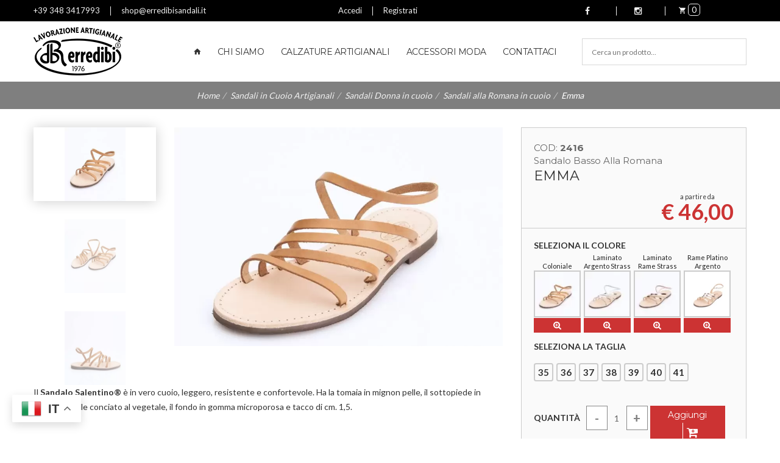

--- FILE ---
content_type: text/html; charset=UTF-8
request_url: https://www.erredibisandali.it/made-in-italy/calzature/sandali-in-cuoio-donna/sandali-alla-romana-in-cuoio-donna/emma-3/
body_size: 17887
content:
<!DOCTYPE HTML>
<html>
<head>
<meta charset="utf-8" />
<meta http-equiv="x-ua-compatible" content="ie=edge">
        
<meta name="viewport" content="width=device-width, initial-scale=1">
<meta name="facebook-domain-verification" content="stiiqux18du8blggfnywl98umub9ps" />
<title>
Sandalo basso alla romana Emma - Erredibisandali.it</title>
<link rel="apple-touch-icon" href="https://www.erredibisandali.it/wp-content/themes/erredibi-theme/img/icons/favicon.png">
<link rel="shortcut icon" href="https://www.erredibisandali.it/wp-content/themes/erredibi-theme/img/icons/favicon.png" type="image/x-icon">

<meta name='robots' content='index, follow, max-image-preview:large, max-snippet:-1, max-video-preview:-1' />
	<style>img:is([sizes="auto" i], [sizes^="auto," i]) { contain-intrinsic-size: 3000px 1500px }</style>
	
	<!-- This site is optimized with the Yoast SEO plugin v25.3.1 - https://yoast.com/wordpress/plugins/seo/ -->
	<meta name="description" content="Il Sandalo alla romana da donna Emma è in vero cuoio, leggero, resistente e confortevole. Erredibi, il vero sandalo salentino online!" />
	<link rel="canonical" href="https://www.erredibisandali.it/made-in-italy/calzature/sandali-in-cuoio-donna/sandali-alla-romana-in-cuoio-donna/emma-3/" />
	<meta property="og:locale" content="it_IT" />
	<meta property="og:type" content="article" />
	<meta property="og:title" content="Sandalo basso alla romana Emma - Erredibisandali.it" />
	<meta property="og:description" content="Il Sandalo alla romana da donna Emma è in vero cuoio, leggero, resistente e confortevole. Erredibi, il vero sandalo salentino online!" />
	<meta property="og:url" content="https://www.erredibisandali.it/made-in-italy/calzature/sandali-in-cuoio-donna/sandali-alla-romana-in-cuoio-donna/emma-3/" />
	<meta property="og:site_name" content="ErredibiSandali.it" />
	<meta property="article:publisher" content="https://www.facebook.com/ErredibiArtigianiDelCuoio/" />
	<meta property="article:modified_time" content="2025-05-21T09:37:47+00:00" />
	<meta property="og:image" content="https://www.erredibisandali.it/wp-content/uploads/sites/30/2025/05/emma-coloniale.jpg" />
	<meta property="og:image:width" content="2560" />
	<meta property="og:image:height" content="2403" />
	<meta property="og:image:type" content="image/jpeg" />
	<meta name="twitter:card" content="summary_large_image" />
	<meta name="twitter:label1" content="Tempo di lettura stimato" />
	<meta name="twitter:data1" content="1 minuto" />
	<script type="application/ld+json" class="yoast-schema-graph">{"@context":"https://schema.org","@graph":[{"@type":"WebPage","@id":"https://www.erredibisandali.it/made-in-italy/calzature/sandali-in-cuoio-donna/sandali-alla-romana-in-cuoio-donna/emma-3/","url":"https://www.erredibisandali.it/made-in-italy/calzature/sandali-in-cuoio-donna/sandali-alla-romana-in-cuoio-donna/emma-3/","name":"Sandalo basso alla romana Emma - Erredibisandali.it","isPartOf":{"@id":"https://www.erredibisandali.it/#website"},"primaryImageOfPage":{"@id":"https://www.erredibisandali.it/made-in-italy/calzature/sandali-in-cuoio-donna/sandali-alla-romana-in-cuoio-donna/emma-3/#primaryimage"},"image":{"@id":"https://www.erredibisandali.it/made-in-italy/calzature/sandali-in-cuoio-donna/sandali-alla-romana-in-cuoio-donna/emma-3/#primaryimage"},"thumbnailUrl":"https://www.erredibisandali.it/wp-content/uploads/sites/30/2025/05/emma-coloniale.jpg","datePublished":"2024-04-27T16:14:35+00:00","dateModified":"2025-05-21T09:37:47+00:00","description":"Il Sandalo alla romana da donna Emma è in vero cuoio, leggero, resistente e confortevole. Erredibi, il vero sandalo salentino online!","breadcrumb":{"@id":"https://www.erredibisandali.it/made-in-italy/calzature/sandali-in-cuoio-donna/sandali-alla-romana-in-cuoio-donna/emma-3/#breadcrumb"},"inLanguage":"it-IT","potentialAction":[{"@type":"ReadAction","target":["https://www.erredibisandali.it/made-in-italy/calzature/sandali-in-cuoio-donna/sandali-alla-romana-in-cuoio-donna/emma-3/"]}]},{"@type":"ImageObject","inLanguage":"it-IT","@id":"https://www.erredibisandali.it/made-in-italy/calzature/sandali-in-cuoio-donna/sandali-alla-romana-in-cuoio-donna/emma-3/#primaryimage","url":"https://www.erredibisandali.it/wp-content/uploads/sites/30/2025/05/emma-coloniale.jpg","contentUrl":"https://www.erredibisandali.it/wp-content/uploads/sites/30/2025/05/emma-coloniale.jpg","width":2560,"height":2403},{"@type":"BreadcrumbList","@id":"https://www.erredibisandali.it/made-in-italy/calzature/sandali-in-cuoio-donna/sandali-alla-romana-in-cuoio-donna/emma-3/#breadcrumb","itemListElement":[{"@type":"ListItem","position":1,"name":"Home","item":"https://www.erredibisandali.it/"},{"@type":"ListItem","position":2,"name":"Vendita online di Sandali in Cuoio Artigianali","item":"https://www.erredibisandali.it/vendita-online-di-sandali-in-cuoio-artigianali/"},{"@type":"ListItem","position":3,"name":"Emma"}]},{"@type":"WebSite","@id":"https://www.erredibisandali.it/#website","url":"https://www.erredibisandali.it/","name":"ErredibiSandali.it","description":"I Sandali in Cuoio Made in Italy","publisher":{"@id":"https://www.erredibisandali.it/#organization"},"potentialAction":[{"@type":"SearchAction","target":{"@type":"EntryPoint","urlTemplate":"https://www.erredibisandali.it/?s={search_term_string}"},"query-input":{"@type":"PropertyValueSpecification","valueRequired":true,"valueName":"search_term_string"}}],"inLanguage":"it-IT"},{"@type":"Organization","@id":"https://www.erredibisandali.it/#organization","name":"Erredibi - Il Sandalo Salentino","url":"https://www.erredibisandali.it/","logo":{"@type":"ImageObject","inLanguage":"it-IT","@id":"https://www.erredibisandali.it/#/schema/logo/image/","url":"https://www.erredibisandali.it/wp-content/uploads/sites/30/2018/05/logo_r.png","contentUrl":"https://www.erredibisandali.it/wp-content/uploads/sites/30/2018/05/logo_r.png","width":1366,"height":738,"caption":"Erredibi - Il Sandalo Salentino"},"image":{"@id":"https://www.erredibisandali.it/#/schema/logo/image/"},"sameAs":["https://www.facebook.com/ErredibiArtigianiDelCuoio/","https://www.instagram.com/erredibisandali/"]}]}</script>
	<!-- / Yoast SEO plugin. -->


<script type="text/javascript">
/* <![CDATA[ */
window._wpemojiSettings = {"baseUrl":"https:\/\/s.w.org\/images\/core\/emoji\/16.0.1\/72x72\/","ext":".png","svgUrl":"https:\/\/s.w.org\/images\/core\/emoji\/16.0.1\/svg\/","svgExt":".svg","source":{"concatemoji":"https:\/\/www.erredibisandali.it\/wp-includes\/js\/wp-emoji-release.min.js?ver=f848b93894f7b8ccffb460920dc4010e"}};
/*! This file is auto-generated */
!function(s,n){var o,i,e;function c(e){try{var t={supportTests:e,timestamp:(new Date).valueOf()};sessionStorage.setItem(o,JSON.stringify(t))}catch(e){}}function p(e,t,n){e.clearRect(0,0,e.canvas.width,e.canvas.height),e.fillText(t,0,0);var t=new Uint32Array(e.getImageData(0,0,e.canvas.width,e.canvas.height).data),a=(e.clearRect(0,0,e.canvas.width,e.canvas.height),e.fillText(n,0,0),new Uint32Array(e.getImageData(0,0,e.canvas.width,e.canvas.height).data));return t.every(function(e,t){return e===a[t]})}function u(e,t){e.clearRect(0,0,e.canvas.width,e.canvas.height),e.fillText(t,0,0);for(var n=e.getImageData(16,16,1,1),a=0;a<n.data.length;a++)if(0!==n.data[a])return!1;return!0}function f(e,t,n,a){switch(t){case"flag":return n(e,"\ud83c\udff3\ufe0f\u200d\u26a7\ufe0f","\ud83c\udff3\ufe0f\u200b\u26a7\ufe0f")?!1:!n(e,"\ud83c\udde8\ud83c\uddf6","\ud83c\udde8\u200b\ud83c\uddf6")&&!n(e,"\ud83c\udff4\udb40\udc67\udb40\udc62\udb40\udc65\udb40\udc6e\udb40\udc67\udb40\udc7f","\ud83c\udff4\u200b\udb40\udc67\u200b\udb40\udc62\u200b\udb40\udc65\u200b\udb40\udc6e\u200b\udb40\udc67\u200b\udb40\udc7f");case"emoji":return!a(e,"\ud83e\udedf")}return!1}function g(e,t,n,a){var r="undefined"!=typeof WorkerGlobalScope&&self instanceof WorkerGlobalScope?new OffscreenCanvas(300,150):s.createElement("canvas"),o=r.getContext("2d",{willReadFrequently:!0}),i=(o.textBaseline="top",o.font="600 32px Arial",{});return e.forEach(function(e){i[e]=t(o,e,n,a)}),i}function t(e){var t=s.createElement("script");t.src=e,t.defer=!0,s.head.appendChild(t)}"undefined"!=typeof Promise&&(o="wpEmojiSettingsSupports",i=["flag","emoji"],n.supports={everything:!0,everythingExceptFlag:!0},e=new Promise(function(e){s.addEventListener("DOMContentLoaded",e,{once:!0})}),new Promise(function(t){var n=function(){try{var e=JSON.parse(sessionStorage.getItem(o));if("object"==typeof e&&"number"==typeof e.timestamp&&(new Date).valueOf()<e.timestamp+604800&&"object"==typeof e.supportTests)return e.supportTests}catch(e){}return null}();if(!n){if("undefined"!=typeof Worker&&"undefined"!=typeof OffscreenCanvas&&"undefined"!=typeof URL&&URL.createObjectURL&&"undefined"!=typeof Blob)try{var e="postMessage("+g.toString()+"("+[JSON.stringify(i),f.toString(),p.toString(),u.toString()].join(",")+"));",a=new Blob([e],{type:"text/javascript"}),r=new Worker(URL.createObjectURL(a),{name:"wpTestEmojiSupports"});return void(r.onmessage=function(e){c(n=e.data),r.terminate(),t(n)})}catch(e){}c(n=g(i,f,p,u))}t(n)}).then(function(e){for(var t in e)n.supports[t]=e[t],n.supports.everything=n.supports.everything&&n.supports[t],"flag"!==t&&(n.supports.everythingExceptFlag=n.supports.everythingExceptFlag&&n.supports[t]);n.supports.everythingExceptFlag=n.supports.everythingExceptFlag&&!n.supports.flag,n.DOMReady=!1,n.readyCallback=function(){n.DOMReady=!0}}).then(function(){return e}).then(function(){var e;n.supports.everything||(n.readyCallback(),(e=n.source||{}).concatemoji?t(e.concatemoji):e.wpemoji&&e.twemoji&&(t(e.twemoji),t(e.wpemoji)))}))}((window,document),window._wpemojiSettings);
/* ]]> */
</script>
<style id='wp-emoji-styles-inline-css' type='text/css'>

	img.wp-smiley, img.emoji {
		display: inline !important;
		border: none !important;
		box-shadow: none !important;
		height: 1em !important;
		width: 1em !important;
		margin: 0 0.07em !important;
		vertical-align: -0.1em !important;
		background: none !important;
		padding: 0 !important;
	}
</style>
<link rel='stylesheet' id='wp-block-library-css' href='https://www.erredibisandali.it/wp-includes/css/dist/block-library/style.min.css?ver=f848b93894f7b8ccffb460920dc4010e' type='text/css' media='all' />
<style id='classic-theme-styles-inline-css' type='text/css'>
/*! This file is auto-generated */
.wp-block-button__link{color:#fff;background-color:#32373c;border-radius:9999px;box-shadow:none;text-decoration:none;padding:calc(.667em + 2px) calc(1.333em + 2px);font-size:1.125em}.wp-block-file__button{background:#32373c;color:#fff;text-decoration:none}
</style>
<style id='global-styles-inline-css' type='text/css'>
:root{--wp--preset--aspect-ratio--square: 1;--wp--preset--aspect-ratio--4-3: 4/3;--wp--preset--aspect-ratio--3-4: 3/4;--wp--preset--aspect-ratio--3-2: 3/2;--wp--preset--aspect-ratio--2-3: 2/3;--wp--preset--aspect-ratio--16-9: 16/9;--wp--preset--aspect-ratio--9-16: 9/16;--wp--preset--color--black: #000000;--wp--preset--color--cyan-bluish-gray: #abb8c3;--wp--preset--color--white: #ffffff;--wp--preset--color--pale-pink: #f78da7;--wp--preset--color--vivid-red: #cf2e2e;--wp--preset--color--luminous-vivid-orange: #ff6900;--wp--preset--color--luminous-vivid-amber: #fcb900;--wp--preset--color--light-green-cyan: #7bdcb5;--wp--preset--color--vivid-green-cyan: #00d084;--wp--preset--color--pale-cyan-blue: #8ed1fc;--wp--preset--color--vivid-cyan-blue: #0693e3;--wp--preset--color--vivid-purple: #9b51e0;--wp--preset--gradient--vivid-cyan-blue-to-vivid-purple: linear-gradient(135deg,rgba(6,147,227,1) 0%,rgb(155,81,224) 100%);--wp--preset--gradient--light-green-cyan-to-vivid-green-cyan: linear-gradient(135deg,rgb(122,220,180) 0%,rgb(0,208,130) 100%);--wp--preset--gradient--luminous-vivid-amber-to-luminous-vivid-orange: linear-gradient(135deg,rgba(252,185,0,1) 0%,rgba(255,105,0,1) 100%);--wp--preset--gradient--luminous-vivid-orange-to-vivid-red: linear-gradient(135deg,rgba(255,105,0,1) 0%,rgb(207,46,46) 100%);--wp--preset--gradient--very-light-gray-to-cyan-bluish-gray: linear-gradient(135deg,rgb(238,238,238) 0%,rgb(169,184,195) 100%);--wp--preset--gradient--cool-to-warm-spectrum: linear-gradient(135deg,rgb(74,234,220) 0%,rgb(151,120,209) 20%,rgb(207,42,186) 40%,rgb(238,44,130) 60%,rgb(251,105,98) 80%,rgb(254,248,76) 100%);--wp--preset--gradient--blush-light-purple: linear-gradient(135deg,rgb(255,206,236) 0%,rgb(152,150,240) 100%);--wp--preset--gradient--blush-bordeaux: linear-gradient(135deg,rgb(254,205,165) 0%,rgb(254,45,45) 50%,rgb(107,0,62) 100%);--wp--preset--gradient--luminous-dusk: linear-gradient(135deg,rgb(255,203,112) 0%,rgb(199,81,192) 50%,rgb(65,88,208) 100%);--wp--preset--gradient--pale-ocean: linear-gradient(135deg,rgb(255,245,203) 0%,rgb(182,227,212) 50%,rgb(51,167,181) 100%);--wp--preset--gradient--electric-grass: linear-gradient(135deg,rgb(202,248,128) 0%,rgb(113,206,126) 100%);--wp--preset--gradient--midnight: linear-gradient(135deg,rgb(2,3,129) 0%,rgb(40,116,252) 100%);--wp--preset--font-size--small: 13px;--wp--preset--font-size--medium: 20px;--wp--preset--font-size--large: 36px;--wp--preset--font-size--x-large: 42px;--wp--preset--spacing--20: 0.44rem;--wp--preset--spacing--30: 0.67rem;--wp--preset--spacing--40: 1rem;--wp--preset--spacing--50: 1.5rem;--wp--preset--spacing--60: 2.25rem;--wp--preset--spacing--70: 3.38rem;--wp--preset--spacing--80: 5.06rem;--wp--preset--shadow--natural: 6px 6px 9px rgba(0, 0, 0, 0.2);--wp--preset--shadow--deep: 12px 12px 50px rgba(0, 0, 0, 0.4);--wp--preset--shadow--sharp: 6px 6px 0px rgba(0, 0, 0, 0.2);--wp--preset--shadow--outlined: 6px 6px 0px -3px rgba(255, 255, 255, 1), 6px 6px rgba(0, 0, 0, 1);--wp--preset--shadow--crisp: 6px 6px 0px rgba(0, 0, 0, 1);}:where(.is-layout-flex){gap: 0.5em;}:where(.is-layout-grid){gap: 0.5em;}body .is-layout-flex{display: flex;}.is-layout-flex{flex-wrap: wrap;align-items: center;}.is-layout-flex > :is(*, div){margin: 0;}body .is-layout-grid{display: grid;}.is-layout-grid > :is(*, div){margin: 0;}:where(.wp-block-columns.is-layout-flex){gap: 2em;}:where(.wp-block-columns.is-layout-grid){gap: 2em;}:where(.wp-block-post-template.is-layout-flex){gap: 1.25em;}:where(.wp-block-post-template.is-layout-grid){gap: 1.25em;}.has-black-color{color: var(--wp--preset--color--black) !important;}.has-cyan-bluish-gray-color{color: var(--wp--preset--color--cyan-bluish-gray) !important;}.has-white-color{color: var(--wp--preset--color--white) !important;}.has-pale-pink-color{color: var(--wp--preset--color--pale-pink) !important;}.has-vivid-red-color{color: var(--wp--preset--color--vivid-red) !important;}.has-luminous-vivid-orange-color{color: var(--wp--preset--color--luminous-vivid-orange) !important;}.has-luminous-vivid-amber-color{color: var(--wp--preset--color--luminous-vivid-amber) !important;}.has-light-green-cyan-color{color: var(--wp--preset--color--light-green-cyan) !important;}.has-vivid-green-cyan-color{color: var(--wp--preset--color--vivid-green-cyan) !important;}.has-pale-cyan-blue-color{color: var(--wp--preset--color--pale-cyan-blue) !important;}.has-vivid-cyan-blue-color{color: var(--wp--preset--color--vivid-cyan-blue) !important;}.has-vivid-purple-color{color: var(--wp--preset--color--vivid-purple) !important;}.has-black-background-color{background-color: var(--wp--preset--color--black) !important;}.has-cyan-bluish-gray-background-color{background-color: var(--wp--preset--color--cyan-bluish-gray) !important;}.has-white-background-color{background-color: var(--wp--preset--color--white) !important;}.has-pale-pink-background-color{background-color: var(--wp--preset--color--pale-pink) !important;}.has-vivid-red-background-color{background-color: var(--wp--preset--color--vivid-red) !important;}.has-luminous-vivid-orange-background-color{background-color: var(--wp--preset--color--luminous-vivid-orange) !important;}.has-luminous-vivid-amber-background-color{background-color: var(--wp--preset--color--luminous-vivid-amber) !important;}.has-light-green-cyan-background-color{background-color: var(--wp--preset--color--light-green-cyan) !important;}.has-vivid-green-cyan-background-color{background-color: var(--wp--preset--color--vivid-green-cyan) !important;}.has-pale-cyan-blue-background-color{background-color: var(--wp--preset--color--pale-cyan-blue) !important;}.has-vivid-cyan-blue-background-color{background-color: var(--wp--preset--color--vivid-cyan-blue) !important;}.has-vivid-purple-background-color{background-color: var(--wp--preset--color--vivid-purple) !important;}.has-black-border-color{border-color: var(--wp--preset--color--black) !important;}.has-cyan-bluish-gray-border-color{border-color: var(--wp--preset--color--cyan-bluish-gray) !important;}.has-white-border-color{border-color: var(--wp--preset--color--white) !important;}.has-pale-pink-border-color{border-color: var(--wp--preset--color--pale-pink) !important;}.has-vivid-red-border-color{border-color: var(--wp--preset--color--vivid-red) !important;}.has-luminous-vivid-orange-border-color{border-color: var(--wp--preset--color--luminous-vivid-orange) !important;}.has-luminous-vivid-amber-border-color{border-color: var(--wp--preset--color--luminous-vivid-amber) !important;}.has-light-green-cyan-border-color{border-color: var(--wp--preset--color--light-green-cyan) !important;}.has-vivid-green-cyan-border-color{border-color: var(--wp--preset--color--vivid-green-cyan) !important;}.has-pale-cyan-blue-border-color{border-color: var(--wp--preset--color--pale-cyan-blue) !important;}.has-vivid-cyan-blue-border-color{border-color: var(--wp--preset--color--vivid-cyan-blue) !important;}.has-vivid-purple-border-color{border-color: var(--wp--preset--color--vivid-purple) !important;}.has-vivid-cyan-blue-to-vivid-purple-gradient-background{background: var(--wp--preset--gradient--vivid-cyan-blue-to-vivid-purple) !important;}.has-light-green-cyan-to-vivid-green-cyan-gradient-background{background: var(--wp--preset--gradient--light-green-cyan-to-vivid-green-cyan) !important;}.has-luminous-vivid-amber-to-luminous-vivid-orange-gradient-background{background: var(--wp--preset--gradient--luminous-vivid-amber-to-luminous-vivid-orange) !important;}.has-luminous-vivid-orange-to-vivid-red-gradient-background{background: var(--wp--preset--gradient--luminous-vivid-orange-to-vivid-red) !important;}.has-very-light-gray-to-cyan-bluish-gray-gradient-background{background: var(--wp--preset--gradient--very-light-gray-to-cyan-bluish-gray) !important;}.has-cool-to-warm-spectrum-gradient-background{background: var(--wp--preset--gradient--cool-to-warm-spectrum) !important;}.has-blush-light-purple-gradient-background{background: var(--wp--preset--gradient--blush-light-purple) !important;}.has-blush-bordeaux-gradient-background{background: var(--wp--preset--gradient--blush-bordeaux) !important;}.has-luminous-dusk-gradient-background{background: var(--wp--preset--gradient--luminous-dusk) !important;}.has-pale-ocean-gradient-background{background: var(--wp--preset--gradient--pale-ocean) !important;}.has-electric-grass-gradient-background{background: var(--wp--preset--gradient--electric-grass) !important;}.has-midnight-gradient-background{background: var(--wp--preset--gradient--midnight) !important;}.has-small-font-size{font-size: var(--wp--preset--font-size--small) !important;}.has-medium-font-size{font-size: var(--wp--preset--font-size--medium) !important;}.has-large-font-size{font-size: var(--wp--preset--font-size--large) !important;}.has-x-large-font-size{font-size: var(--wp--preset--font-size--x-large) !important;}
:where(.wp-block-post-template.is-layout-flex){gap: 1.25em;}:where(.wp-block-post-template.is-layout-grid){gap: 1.25em;}
:where(.wp-block-columns.is-layout-flex){gap: 2em;}:where(.wp-block-columns.is-layout-grid){gap: 2em;}
:root :where(.wp-block-pullquote){font-size: 1.5em;line-height: 1.6;}
</style>
<link rel='stylesheet' id='contact-form-7-css' href='https://www.erredibisandali.it/wp-content/plugins/contact-form-7/includes/css/styles.css?ver=6.1' type='text/css' media='all' />
<link rel='stylesheet' id='woocommerce-layout-css' href='https://www.erredibisandali.it/wp-content/plugins/woocommerce/assets/css/woocommerce-layout.css?ver=9.9.6' type='text/css' media='all' />
<link rel='stylesheet' id='woocommerce-smallscreen-css' href='https://www.erredibisandali.it/wp-content/plugins/woocommerce/assets/css/woocommerce-smallscreen.css?ver=9.9.6' type='text/css' media='only screen and (max-width: 768px)' />
<link rel='stylesheet' id='woocommerce-general-css' href='https://www.erredibisandali.it/wp-content/plugins/woocommerce/assets/css/woocommerce.css?ver=9.9.6' type='text/css' media='all' />
<style id='woocommerce-inline-inline-css' type='text/css'>
.woocommerce form .form-row .required { visibility: visible; }
</style>
<link rel='stylesheet' id='aws-style-css' href='https://www.erredibisandali.it/wp-content/plugins/advanced-woo-search-pro/assets/css/common.css?ver=1.24' type='text/css' media='all' />
<link rel='stylesheet' id='brands-styles-css' href='https://www.erredibisandali.it/wp-content/plugins/woocommerce/assets/css/brands.css?ver=9.9.6' type='text/css' media='all' />
<link rel='stylesheet' id='bootstrap-css-css' href='https://www.erredibisandali.it/wp-content/themes/erredibi-theme/css/bootstrap.min.css?ver=f848b93894f7b8ccffb460920dc4010e' type='text/css' media='screen' />
<link rel='stylesheet' id='core-css-css' href='https://www.erredibisandali.it/wp-content/themes/erredibi-theme/css/core.css?ver=f848b93894f7b8ccffb460920dc4010e' type='text/css' media='screen' />
<link rel='stylesheet' id='shortcodes-css-css' href='https://www.erredibisandali.it/wp-content/themes/erredibi-theme/css/shortcode/shortcodes.css?ver=f848b93894f7b8ccffb460920dc4010e' type='text/css' media='screen' />
<link rel='stylesheet' id='style2-css-css' href='https://www.erredibisandali.it/wp-content/themes/erredibi-theme/style2.css?ver=f848b93894f7b8ccffb460920dc4010e' type='text/css' media='screen' />
<link rel='stylesheet' id='mpopup-css-css' href='https://www.erredibisandali.it/wp-content/themes/erredibi-theme/css/magnific-popup.css?ver=f848b93894f7b8ccffb460920dc4010e' type='text/css' media='screen' />
<link rel='stylesheet' id='responsive-css-css' href='https://www.erredibisandali.it/wp-content/themes/erredibi-theme/css/responsive.css?ver=f848b93894f7b8ccffb460920dc4010e' type='text/css' media='screen' />
<link rel='stylesheet' id='custom-css-css' href='https://www.erredibisandali.it/wp-content/themes/erredibi-theme/css/custom.css?ver=f848b93894f7b8ccffb460920dc4010e' type='text/css' media='screen' />
<link rel='stylesheet' id='skin-css-css' href='https://www.erredibisandali.it/wp-content/themes/erredibi-theme/css/color/skin-default.css?ver=f848b93894f7b8ccffb460920dc4010e' type='text/css' media='screen' />
<style id='akismet-widget-style-inline-css' type='text/css'>

			.a-stats {
				--akismet-color-mid-green: #357b49;
				--akismet-color-white: #fff;
				--akismet-color-light-grey: #f6f7f7;

				max-width: 350px;
				width: auto;
			}

			.a-stats * {
				all: unset;
				box-sizing: border-box;
			}

			.a-stats strong {
				font-weight: 600;
			}

			.a-stats a.a-stats__link,
			.a-stats a.a-stats__link:visited,
			.a-stats a.a-stats__link:active {
				background: var(--akismet-color-mid-green);
				border: none;
				box-shadow: none;
				border-radius: 8px;
				color: var(--akismet-color-white);
				cursor: pointer;
				display: block;
				font-family: -apple-system, BlinkMacSystemFont, 'Segoe UI', 'Roboto', 'Oxygen-Sans', 'Ubuntu', 'Cantarell', 'Helvetica Neue', sans-serif;
				font-weight: 500;
				padding: 12px;
				text-align: center;
				text-decoration: none;
				transition: all 0.2s ease;
			}

			/* Extra specificity to deal with TwentyTwentyOne focus style */
			.widget .a-stats a.a-stats__link:focus {
				background: var(--akismet-color-mid-green);
				color: var(--akismet-color-white);
				text-decoration: none;
			}

			.a-stats a.a-stats__link:hover {
				filter: brightness(110%);
				box-shadow: 0 4px 12px rgba(0, 0, 0, 0.06), 0 0 2px rgba(0, 0, 0, 0.16);
			}

			.a-stats .count {
				color: var(--akismet-color-white);
				display: block;
				font-size: 1.5em;
				line-height: 1.4;
				padding: 0 13px;
				white-space: nowrap;
			}
		
</style>
<link rel='stylesheet' id='alg-wc-civs-css' href='https://www.erredibisandali.it/wp-content/plugins/color-or-image-variation-swatches-for-woocommerce-pro/assets/dist/frontend/css/alg-wc-civs.min.css?ver=200227-165103' type='text/css' media='all' />
<style id='gtw-inline-style-inline-css' type='text/css'>
button.button.gtw-order-gift-wrapper.gtw-popup-gift-wrapper {
    background: #ffffff none repeat scroll 0 0;
    border: 1px solid #cc3333;
    border-radius: 0;
    box-shadow: none;
    color: #cc3333;
    display: inline-block;
    font-size: 14px;
    font-weight: bold;
    height: 40px;
    letter-spacing: 1px;
    line-height: 38px;
    padding: 0 20px;
    text-shadow: none;
    text-transform: uppercase;
    transition: all 0.3s ease 0s;
    white-space: nowrap;
}
</style>
<link rel='stylesheet' id='lightcase-css' href='https://www.erredibisandali.it/wp-content/plugins/gift-wrapper-for-woocommerce/assets/css/lightcase.min.css?ver=5.5.0' type='text/css' media='all' />
<link rel='stylesheet' id='gtw-frontend-css' href='https://www.erredibisandali.it/wp-content/plugins/gift-wrapper-for-woocommerce/assets/css/frontend.css?ver=5.5.0' type='text/css' media='all' />
<script type="text/javascript" src="https://www.erredibisandali.it/wp-content/themes/erredibi-theme/js/vendor/jquery-1.12.0.min.js?ver=f848b93894f7b8ccffb460920dc4010e" id="jquery-js"></script>
<script type="text/javascript" src="https://www.erredibisandali.it/wp-content/plugins/woocommerce/assets/js/jquery-blockui/jquery.blockUI.min.js?ver=2.7.0-wc.9.9.6" id="jquery-blockui-js" data-wp-strategy="defer"></script>
<script type="text/javascript" id="wc-add-to-cart-js-extra">
/* <![CDATA[ */
var wc_add_to_cart_params = {"ajax_url":"\/wp-admin\/admin-ajax.php","wc_ajax_url":"\/?wc-ajax=%%endpoint%%","i18n_view_cart":"Visualizza carrello","cart_url":"https:\/\/www.erredibisandali.it\/carrello\/","is_cart":"","cart_redirect_after_add":"no"};
/* ]]> */
</script>
<script type="text/javascript" src="https://www.erredibisandali.it/wp-content/plugins/woocommerce/assets/js/frontend/add-to-cart.min.js?ver=9.9.6" id="wc-add-to-cart-js" defer="defer" data-wp-strategy="defer"></script>
<script type="text/javascript" id="wc-single-product-js-extra">
/* <![CDATA[ */
var wc_single_product_params = {"i18n_required_rating_text":"Seleziona una valutazione","i18n_rating_options":["1 stella su 5","2 stelle su 5","3 stelle su 5","4 stelle su 5","5 stelle su 5"],"i18n_product_gallery_trigger_text":"Visualizza la galleria di immagini a schermo intero","review_rating_required":"yes","flexslider":{"rtl":false,"animation":"slide","smoothHeight":true,"directionNav":false,"controlNav":"thumbnails","slideshow":false,"animationSpeed":500,"animationLoop":false,"allowOneSlide":false},"zoom_enabled":"","zoom_options":[],"photoswipe_enabled":"","photoswipe_options":{"shareEl":false,"closeOnScroll":false,"history":false,"hideAnimationDuration":0,"showAnimationDuration":0},"flexslider_enabled":""};
/* ]]> */
</script>
<script type="text/javascript" src="https://www.erredibisandali.it/wp-content/plugins/woocommerce/assets/js/frontend/single-product.min.js?ver=9.9.6" id="wc-single-product-js" defer="defer" data-wp-strategy="defer"></script>
<script type="text/javascript" src="https://www.erredibisandali.it/wp-content/plugins/woocommerce/assets/js/js-cookie/js.cookie.min.js?ver=2.1.4-wc.9.9.6" id="js-cookie-js" defer="defer" data-wp-strategy="defer"></script>
<script type="text/javascript" id="woocommerce-js-extra">
/* <![CDATA[ */
var woocommerce_params = {"ajax_url":"\/wp-admin\/admin-ajax.php","wc_ajax_url":"\/?wc-ajax=%%endpoint%%","i18n_password_show":"Mostra password","i18n_password_hide":"Nascondi password"};
/* ]]> */
</script>
<script type="text/javascript" src="https://www.erredibisandali.it/wp-content/plugins/woocommerce/assets/js/frontend/woocommerce.min.js?ver=9.9.6" id="woocommerce-js" defer="defer" data-wp-strategy="defer"></script>
<script type="text/javascript" src="https://www.erredibisandali.it/wp-content/themes/erredibi-theme/js/vendor/modernizr-2.8.3.min.js?ver=f848b93894f7b8ccffb460920dc4010e" id="modernizr-js-js"></script>
<script type="text/javascript" src="https://www.erredibisandali.it/wp-content/plugins/gift-wrapper-for-woocommerce/assets/js/lightcase.min.js?ver=5.5.0" id="lightcase-js"></script>
<script type="text/javascript" src="https://www.erredibisandali.it/wp-content/plugins/gift-wrapper-for-woocommerce/assets/js/gtw-lightcase-enhanced.js?ver=5.5.0" id="gtw-lightcase-js"></script>
<script type="text/javascript" id="gtw-frontend-js-extra">
/* <![CDATA[ */
var gtw_frontend_params = {"is_block_cart":"","is_block_checkout":"","gift_wrapper_nonce":"7e84c4c2b1","order_gift_wrapper_nonce":"7798f3d0f1","popup_gift_wrapper_nonce":"9e6b800cf6","order_gift_wrapper_field_type":"1","order_gift_wrapper_display_type":"1","remove_order_gift_wrapper_msg":"Are you sure you want to remove order gift wrapper?","ajaxurl":"https:\/\/www.erredibisandali.it\/wp-admin\/admin-ajax.php"};
/* ]]> */
</script>
<script type="text/javascript" src="https://www.erredibisandali.it/wp-content/plugins/gift-wrapper-for-woocommerce/assets/js/frontend.js?ver=5.5.0" id="gtw-frontend-js"></script>
<link rel="https://api.w.org/" href="https://www.erredibisandali.it/wp-json/" /><link rel="alternate" title="JSON" type="application/json" href="https://www.erredibisandali.it/wp-json/wp/v2/product/10044" /><link rel="alternate" title="oEmbed (JSON)" type="application/json+oembed" href="https://www.erredibisandali.it/wp-json/oembed/1.0/embed?url=https%3A%2F%2Fwww.erredibisandali.it%2Fmade-in-italy%2Fcalzature%2Fsandali-in-cuoio-donna%2Fsandali-alla-romana-in-cuoio-donna%2Femma-3%2F" />
<link rel="alternate" title="oEmbed (XML)" type="text/xml+oembed" href="https://www.erredibisandali.it/wp-json/oembed/1.0/embed?url=https%3A%2F%2Fwww.erredibisandali.it%2Fmade-in-italy%2Fcalzature%2Fsandali-in-cuoio-donna%2Fsandali-alla-romana-in-cuoio-donna%2Femma-3%2F&#038;format=xml" />
<style></style>
<!-- This website runs the Product Feed ELITE for WooCommerce by AdTribes.io plugin -->
	<noscript><style>.woocommerce-product-gallery{ opacity: 1 !important; }</style></noscript>
			<style type="text/css" id="wp-custom-css">
			.select2-results__options li {display:block!important}		</style>
		


<!-- Global site tag (gtag.js) - Google Analytics -->
<script async src="https://www.googletagmanager.com/gtag/js?id=G-1QBE7YS0EE"></script>
<script>
  window.dataLayer = window.dataLayer || [];
  function gtag(){dataLayer.push(arguments);}
  gtag('js', new Date());

  gtag('config', 'G-1QBE7YS0EE', { 'anonymize_ip': true });
</script>


<!-- Global site tag (gtag.js) - Google Ads: 945839367 -->
<script async src="https://www.googletagmanager.com/gtag/js?id=AW-945839367"></script>
<script>
  window.dataLayer = window.dataLayer || [];
  function gtag(){dataLayer.push(arguments);}
  gtag('js', new Date());

  gtag('config', 'AW-945839367', { 'anonymize_ip': true });
</script>


<!-- Meta Pixel Code -->
<script>
!function(f,b,e,v,n,t,s)
{if(f.fbq)return;n=f.fbq=function(){n.callMethod?
n.callMethod.apply(n,arguments):n.queue.push(arguments)};
if(!f._fbq)f._fbq=n;n.push=n;n.loaded=!0;n.version='2.0';
n.queue=[];t=b.createElement(e);t.async=!0;
t.src=v;s=b.getElementsByTagName(e)[0];
s.parentNode.insertBefore(t,s)}(window, document,'script',
'https://connect.facebook.net/en_US/fbevents.js');
fbq('init', '250181812788600');
fbq('track', 'PageView');
</script>
<noscript><img height="1" width="1" style="display:none"
src="https://www.facebook.com/tr?id=250181812788600&ev=PageView&noscript=1"
/></noscript>
<!--  End Meta Pixel Code -->

</head>

<body data-rsssl=1 class="wp-singular product-template-default single single-product postid-10044 wp-theme-erredibi-theme theme-erredibi-theme woocommerce woocommerce-page woocommerce-no-js">
<!--[if lt IE 8]>
        <p class="browserupgrade">You are using an <strong>outdated</strong> browser. Please <a href="http://browsehappy.com/">upgrade your browser</a> to improve your experience.</p>
    <![endif]-->  

    <!-- Body main wrapper start -->
    <div class="wrapper home-two">
       
        <!-- Start of header area -->
        <header class="header-area header-wrapper">
            <div class="header-top-bar black-bg clearfix">
                <div class="container">
                    <div class="row">
                        <div class="col-md-5 col-sm-6 col-xs-12 hidden-xs">
                            <div class="login-register-area">
                                <ul>
                                    <li><a href="tel:+393483417993">+39 348 3417993</a></li>
                                    <li><a href="mailto:shop@erredibisandali.it">shop@erredibisandali.it</a></li>
                                </ul>
                            </div>
                        </div>
												<div class="col-md-3 col-sm-3 col-xs-7">
                            <div class="login-register-area logincenter">
                                <ul>
                                    <li><a href="https://www.erredibisandali.it/mio-account/">Accedi</a></li>
                                    <li><a href="https://www.erredibisandali.it/mio-account/">Registrati</a></li>
                                </ul>
                            </div>
                        </div>
						                        <div class="col-md-3 col-sm-3 col-xs-5">
                            <div class="cart-currency-area login-register-area text-right ">
                                <ul>
                                    <li class="hidden-xs">
                                        <div class="social-search-area text-center">
											<div class="social-icon socile-icon-style-2">
												<ul>
													<li><a href="https://www.facebook.com/ErredibiArtigianiDelCuoio/" title="facebook" target="_blank"><i class="fa fa-facebook"></i></a> </li>
													<li><a href="https://www.instagram.com/erredibisandali/" title="instagram" target="_blank"><i class="fa fa-instagram"></i></a> </li>
												</ul>
											 </div>
										</div>
                                    </li>
                                    <li>
                                        <div class="header-cart">
																				
                                            <div class="cart-icon"> <a href="https://www.erredibisandali.it/carrello/"><i class="zmdi zmdi-shopping-cart"></i></a> <span>0</span> </div>
                                           
											
											
	<div class="cart-content-wraper hidden-xs">
	<p class="woocommerce-mini-cart__empty-message text-center">Nessun prodotto nel carrello.</p>
	</div>

										
                                                
                                            
                                        </div>
                                    </li>
                                </ul>
                            </div>
                        </div>
                    </div>
                </div>
            </div>
            <div class="header-middle-area">
                <div class="container">
                    <div class="full-width-mega-dropdown">
                        <div class="row">
                            <div class="col-md-2 col-sm-2">
                                <div class="logo ptb-10"><a href="https://www.erredibisandali.it/"> <img src="https://www.erredibisandali.it/wp-content/themes/erredibi-theme/images/logo/logo.png" alt="Erredibi - Il Sandalo Salentino"></a></div>
                            </div>
                            <div class="col-md-7 col-sm-10 hidden-xs">
                                <nav id="primary-menu">
								<ul id="menu-menu-principale" class="main-menu"><li id="menu-item-1492" class="menu-item menu-item-type-custom menu-item-object-custom menu-item-home menu-item-1492"><a href="https://www.erredibisandali.it/"><i class="zmdi zmdi-home"></i></a></li>
<li id="menu-item-1479" class="menu-item menu-item-type-post_type menu-item-object-page menu-item-1479"><a href="https://www.erredibisandali.it/artigiani-del-cuoio/">Chi Siamo</a></li>
<li id="menu-item-1429" class="menu-item menu-item-type-taxonomy menu-item-object-product_cat current-product-ancestor menu-item-has-children menu-item-1429"><a href="https://www.erredibisandali.it/prodotti/calzature/">Calzature Artigianali</a>
<ul class="dropdown" role='menu'>
	<li id="menu-item-1431" class="menu-item menu-item-type-taxonomy menu-item-object-product_cat current-product-ancestor current-menu-parent current-product-parent menu-item-1431"><a href="https://www.erredibisandali.it/prodotti/calzature/sandali-in-cuoio-donna/">Sandali Donna in cuoio</a></li>
	<li id="menu-item-1430" class="menu-item menu-item-type-taxonomy menu-item-object-product_cat menu-item-1430"><a href="https://www.erredibisandali.it/prodotti/calzature/sandali-in-cuoio-uomo/">Sandali Uomo in cuoio</a></li>
	<li id="menu-item-1434" class="menu-item menu-item-type-taxonomy menu-item-object-product_cat menu-item-1434"><a href="https://www.erredibisandali.it/prodotti/calzature/sandali-in-cuoio-bambino/">Sandali Bambino in cuoio</a></li>
	<li id="menu-item-10249" class="menu-item menu-item-type-taxonomy menu-item-object-product_cat menu-item-10249"><a href="https://www.erredibisandali.it/prodotti/calzature/zeppe-donna/">Zeppe Donna</a></li>
	<li id="menu-item-1437" class="menu-item menu-item-type-taxonomy menu-item-object-product_cat menu-item-1437"><a href="https://www.erredibisandali.it/prodotti/calzature/zoccoli-donna/">Zoccoli Donna</a></li>
</ul>
</li>
<li id="menu-item-1464" class="menu-item menu-item-type-taxonomy menu-item-object-product_cat menu-item-has-children menu-item-1464"><a href="https://www.erredibisandali.it/prodotti/accessori-moda/">Accessori Moda</a>
<ul class="dropdown" role='menu'>
	<li id="menu-item-1432" class="menu-item menu-item-type-taxonomy menu-item-object-product_cat menu-item-1432"><a href="https://www.erredibisandali.it/prodotti/accessori-moda/borse/">Borse</a></li>
	<li id="menu-item-1433" class="menu-item menu-item-type-taxonomy menu-item-object-product_cat menu-item-1433"><a href="https://www.erredibisandali.it/prodotti/accessori-moda/cinture/">Cinture</a></li>
	<li id="menu-item-1463" class="menu-item menu-item-type-taxonomy menu-item-object-product_cat menu-item-1463"><a href="https://www.erredibisandali.it/prodotti/accessori-moda/portatabacco/">Portatabacco in cuoio</a></li>
</ul>
</li>
<li id="menu-item-1480" class="menu-item menu-item-type-post_type menu-item-object-page menu-item-1480"><a href="https://www.erredibisandali.it/contattaci/">Contattaci</a></li>
</ul>
                                   
                                </nav>
                            </div>
                            <div class="col-md-3">
                                <div class="search-box global-table">
                                    <div class="global-row">
                                        <div class="global-cell">
																				<div class="aws-container" data-id="1" data-url="https://www.erredibisandali.it/wp-admin/admin-ajax.php" data-siteurl="https://www.erredibisandali.it" data-show-loader="true" data-show-page="true" data-target-blank="false" data-use-analytics="false" data-min-chars="3" data-filters="" data-notfound="Nessun risultato" ><form class="aws-search-form" action="https://www.erredibisandali.it" method="get" role="search" ><div class="aws-wrapper"><div class="aws-suggest"><div class="aws-suggest__keys"></div><div class="aws-suggest__addon"></div></div><input  type="text" name="s" value="" class="aws-search-field" placeholder="Cerca un prodotto..." autocomplete="off" /><input type="hidden" name="post_type" value="product"><input type="hidden" name="type_aws" value="true"><input type="hidden" name="id" value="1"><input type="hidden" name="filter" class="awsFilterHidden" value="1"></div></form></div>																														                                        </div>
                                    </div>
                                </div>
                            </div>          
                            <!-- mobile-menu-area start -->
                            <div class="mobile-menu-area">
							<!--<ul class="text-center"></ul>-->
                                <div class="container">
                                    <div class="row">
                                        <div class="col-xs-12">
                                            <nav id="dropdown">
											<ul id="menu-menu-mobile" class=""><li id="menu-item-1494" class="menu-item menu-item-type-custom menu-item-object-custom menu-item-home menu-item-1494"><a href="https://www.erredibisandali.it/">Home</a></li>
<li id="menu-item-1495" class="menu-item menu-item-type-post_type menu-item-object-page menu-item-1495"><a href="https://www.erredibisandali.it/artigiani-del-cuoio/">Chi Siamo</a></li>
<li id="menu-item-1497" class="menu-item menu-item-type-taxonomy menu-item-object-product_cat current-product-ancestor menu-item-has-children menu-item-1497"><a href="https://www.erredibisandali.it/prodotti/calzature/">Calzature Artigianali</a>
<ul class="single-mega-item">
	<li id="menu-item-1501" class="menu-item menu-item-type-taxonomy menu-item-object-product_cat current-product-ancestor current-menu-parent current-product-parent menu-item-1501"><a href="https://www.erredibisandali.it/prodotti/calzature/sandali-in-cuoio-donna/">Sandali Donna in cuoio</a></li>
	<li id="menu-item-1502" class="menu-item menu-item-type-taxonomy menu-item-object-product_cat menu-item-1502"><a href="https://www.erredibisandali.it/prodotti/calzature/sandali-in-cuoio-uomo/">Sandali Uomo in cuoio</a></li>
	<li id="menu-item-1500" class="menu-item menu-item-type-taxonomy menu-item-object-product_cat menu-item-1500"><a href="https://www.erredibisandali.it/prodotti/calzature/sandali-in-cuoio-bambino/">Sandali Bambino in cuoio</a></li>
	<li id="menu-item-10251" class="menu-item menu-item-type-taxonomy menu-item-object-product_cat menu-item-10251"><a href="https://www.erredibisandali.it/prodotti/calzature/zeppe-donna/">Zeppe Donna</a></li>
	<li id="menu-item-1503" class="menu-item menu-item-type-taxonomy menu-item-object-product_cat menu-item-1503"><a href="https://www.erredibisandali.it/prodotti/calzature/zoccoli-donna/">Zoccoli Donna</a></li>
</ul>
</li>
<li id="menu-item-1504" class="menu-item menu-item-type-taxonomy menu-item-object-product_cat menu-item-has-children menu-item-1504"><a href="https://www.erredibisandali.it/prodotti/accessori-moda/">Accessori Moda</a>
<ul class="single-mega-item">
	<li id="menu-item-1505" class="menu-item menu-item-type-taxonomy menu-item-object-product_cat menu-item-1505"><a href="https://www.erredibisandali.it/prodotti/accessori-moda/borse/">Borse</a></li>
	<li id="menu-item-1506" class="menu-item menu-item-type-taxonomy menu-item-object-product_cat menu-item-1506"><a href="https://www.erredibisandali.it/prodotti/accessori-moda/cinture/">Cinture</a></li>
	<li id="menu-item-1507" class="menu-item menu-item-type-taxonomy menu-item-object-product_cat menu-item-1507"><a href="https://www.erredibisandali.it/prodotti/accessori-moda/portatabacco/">Portatabacco in cuoio</a></li>
</ul>
</li>
<li id="menu-item-1509" class="menu-item menu-item-type-post_type menu-item-object-page menu-item-1509"><a href="https://www.erredibisandali.it/mio-account/">Il mio account</a></li>
<li id="menu-item-1508" class="menu-item menu-item-type-post_type menu-item-object-page menu-item-1508"><a href="https://www.erredibisandali.it/carrello/">Carrello</a></li>
<li id="menu-item-1496" class="menu-item menu-item-type-post_type menu-item-object-page menu-item-1496"><a href="https://www.erredibisandali.it/contattaci/">Contattaci</a></li>
</ul>								
                                                
                                            </nav>
                                        </div>
                                    </div>
                                </div>
								
                            </div>
                            <!--mobile menu area end-->
                        </div>
                    </div>
                </div>
            </div>
        </header>
        <!-- End of header area -->

			<!--breadcumb area start -->
        <div class="breadcumb-area breadcumb-3">
            <div class="bread-main">
                <div class="bred-hading text-center">
                    <!--<h5>Vendita online di Sandali in Cuoio Artigianali</h5> </div>-->
		<ol class="breadcrumb"><li class="breadlink"><a href="https://www.erredibisandali.it">Home</a></li><li class="breadlink"><a href="https://www.erredibisandali.it/prodotti/calzature/">Sandali in Cuoio Artigianali</a></li><li class="breadlink"><a href="https://www.erredibisandali.it/prodotti/calzature/sandali-in-cuoio-donna/">Sandali Donna in cuoio</a></li><li class="breadlink"><a href="https://www.erredibisandali.it/prodotti/calzature/sandali-in-cuoio-donna/sandali-alla-romana-in-cuoio-donna/">Sandali alla Romana in cuoio</a></li><li class="breadlink">Emma</li></ol>		</div>
        </div>
        <!--breadcumb area end -->
		
		
			<div class="woocommerce-notices-wrapper"></div><!--single-protfolio-area are start-->
<div class="single-protfolio-area ptb-30">
  <div class="container">
	  
	<div id="product-10044" class="row post-10044 product type-product status-publish has-post-thumbnail product_cat-estate-2025 product_cat-sandali-alla-romana-in-cuoio-donna product_cat-sandali-bassi-in-cuoio-donna product_cat-sandali-in-cuoio-donna product_tag-collezione-2025 product_tag-sandalo-alla-romana product_tag-sandalo-basso first instock shipping-taxable purchasable product-type-variable">

	<div class="woocommerce-product-gallery woocommerce-product-gallery--with-images col-md-8 col-sm-12 col-xs-12" data-columns="4" style="opacity: 0; transition: opacity .25s ease-in-out;">
	<div class="portfolio-thumbnil-area">
	
	<div class="product-more-views">
<div class="tab_thumbnail" data-tabs="tabs">
<div class="thumbnail-carousel">
<ul>
<li class="active"><a href="#view1" class="shadow-box" aria-controls="view1" data-toggle="tab"><img src="https://www.erredibisandali.it/wp-content/uploads/sites/30/2025/05/emma-coloniale-300x300.jpg" alt="" /></a></li><li ><a href="#view2" class="shadow-box" aria-controls="view2" data-toggle="tab"><img src="https://www.erredibisandali.it/wp-content/uploads/sites/30/2025/05/emma-coloniale-2-300x300.jpg" alt="" /></a></li><li ><a href="#view3" class="shadow-box" aria-controls="view3" data-toggle="tab"><img src="https://www.erredibisandali.it/wp-content/uploads/sites/30/2024/04/emma-coloniale-3-300x300.jpg" alt="" /></a></li></ul>
</div>
</div>
</div>
	
	<div class="tab-content active-portfolio-area pos-rltv">
           
					<div role="tabpanel" class="tab-pane active" id="view1">
				<div class="product-img">
				<img class="zoom_07" src="https://www.erredibisandali.it/wp-content/uploads/sites/30/2025/05/emma-coloniale-842x561.jpg" data-zoom-image="https://www.erredibisandali.it/wp-content/uploads/sites/30/2025/05/emma-coloniale.jpg" alt="" />				</div>
				</div>
								<div role="tabpanel" class="tab-pane " id="view2">
				<div class="product-img">
				<img class="zoom_07" src="https://www.erredibisandali.it/wp-content/uploads/sites/30/2025/05/emma-coloniale-2-842x561.jpg" data-zoom-image="https://www.erredibisandali.it/wp-content/uploads/sites/30/2025/05/emma-coloniale-2.jpg" alt="" />				</div>
				</div>
								<div role="tabpanel" class="tab-pane " id="view3">
				<div class="product-img">
				<img class="zoom_07" src="https://www.erredibisandali.it/wp-content/uploads/sites/30/2024/04/emma-coloniale-3-842x561.jpg" data-zoom-image="https://www.erredibisandali.it/wp-content/uploads/sites/30/2024/04/emma-coloniale-3.jpg" alt="" />				</div>
				</div>
				
		   
	<!--<figure class="woocommerce-product-gallery__wrapper">-->
			<!--</figure>-->
	</div>
	
	
	</div>
	
	<div class="clearfix"></div>
	
	<div class="descripton-area">
		
				<div class="product-area tab-cars-style">
					<!--<div class="title-tab-product-category">
							<ul class="nav mb-20 heading-style-2" role="tablist">
								<li role="presentation" class="active"><a href="#newarrival" aria-controls="newarrival" role="tab" data-toggle="tab">Descrizione</a></li>
							</ul>
						
					</div>
					<div class="clearfix"></div>-->
					
						<div class="zoomdescr hidden-lg hidden-md text-center">
						<p><em>(Passa con il dito sull'immagine per ingrandirla)</em></p>
						
						</div>
						
						<div class="content-tab-product-category">
						<!-- Tab panes -->
						<div class="tab-content">
							<div role="tabpanel" class="tab-pane fix fade in active" id="newarrival">
								<div class="review-wraper">
									<p>Il <strong>Sandalo Salentino®</strong> è in vero cuoio, leggero, resistente e confortevole. Ha la tomaia in mignon pelle, il sottopiede in cuoio naturale conciato al vegetale, il fondo in gomma microporosa e tacco di cm. 1,5.</p>
	
								</div>
							</div>
							
							
						</div>
					</div>
					
				</div>
			
	</div>
	

	
</div>

	<div class="col-md-4 col-sm-12 col-xs-12">
    <div class="single-product-description">
                           
		<div class="sp-top-des notranslate">
<h1>

<span class="skucod">COD: <strong><span class="sku">2416</span></strong></span>

<span class="skucod">Sandalo basso alla romana</span>

Emma
<!--<span>Vacchetta Marrone<br/></span>-->
</h1>

<div class="prodcut-ratting-price">
<div class="prodcut-price">
<p class="price"><span class="da">a partire da</span> <span class="woocommerce-Price-amount amount"><bdi><span class="woocommerce-Price-currencySymbol">&euro;</span>&nbsp;46,00</bdi></span></p>
</div>
</div>

</div>

<div class="sp-bottom-des">

<div class="single-product-option">
<form class="variations_form cart" action="https://www.erredibisandali.it/made-in-italy/calzature/sandali-in-cuoio-donna/sandali-alla-romana-in-cuoio-donna/emma-3/" method="post" enctype='multipart/form-data' data-product_id="10044" data-product_variations="[{&quot;attributes&quot;:{&quot;attribute_pa_colore-emma-2&quot;:&quot;laminato-argento-strass&quot;,&quot;attribute_pa_taglia-donna&quot;:&quot;&quot;},&quot;availability_html&quot;:&quot;&quot;,&quot;backorders_allowed&quot;:false,&quot;dimensions&quot;:{&quot;length&quot;:&quot;&quot;,&quot;width&quot;:&quot;&quot;,&quot;height&quot;:&quot;&quot;},&quot;dimensions_html&quot;:&quot;N\/A&quot;,&quot;display_price&quot;:65,&quot;display_regular_price&quot;:65,&quot;image&quot;:{&quot;title&quot;:&quot;emma-coloniale&quot;,&quot;caption&quot;:&quot;&quot;,&quot;url&quot;:&quot;https:\/\/www.erredibisandali.it\/wp-content\/uploads\/sites\/30\/2025\/05\/emma-coloniale.jpg&quot;,&quot;alt&quot;:&quot;emma-coloniale&quot;,&quot;src&quot;:&quot;https:\/\/www.erredibisandali.it\/wp-content\/uploads\/sites\/30\/2025\/05\/emma-coloniale-600x563.jpg&quot;,&quot;srcset&quot;:&quot;https:\/\/www.erredibisandali.it\/wp-content\/uploads\/sites\/30\/2025\/05\/emma-coloniale-600x563.jpg 600w, https:\/\/www.erredibisandali.it\/wp-content\/uploads\/sites\/30\/2025\/05\/emma-coloniale-300x282.jpg 300w, https:\/\/www.erredibisandali.it\/wp-content\/uploads\/sites\/30\/2025\/05\/emma-coloniale-1024x961.jpg 1024w, https:\/\/www.erredibisandali.it\/wp-content\/uploads\/sites\/30\/2025\/05\/emma-coloniale-768x721.jpg 768w, https:\/\/www.erredibisandali.it\/wp-content\/uploads\/sites\/30\/2025\/05\/emma-coloniale-100x94.jpg 100w, https:\/\/www.erredibisandali.it\/wp-content\/uploads\/sites\/30\/2025\/05\/emma-coloniale-1536x1442.jpg 1536w, https:\/\/www.erredibisandali.it\/wp-content\/uploads\/sites\/30\/2025\/05\/emma-coloniale-2048x1922.jpg 2048w&quot;,&quot;sizes&quot;:&quot;(max-width: 600px) 100vw, 600px&quot;,&quot;full_src&quot;:&quot;https:\/\/www.erredibisandali.it\/wp-content\/uploads\/sites\/30\/2025\/05\/emma-coloniale.jpg&quot;,&quot;full_src_w&quot;:2560,&quot;full_src_h&quot;:2403,&quot;gallery_thumbnail_src&quot;:&quot;https:\/\/www.erredibisandali.it\/wp-content\/uploads\/sites\/30\/2025\/05\/emma-coloniale-100x100.jpg&quot;,&quot;gallery_thumbnail_src_w&quot;:100,&quot;gallery_thumbnail_src_h&quot;:100,&quot;thumb_src&quot;:&quot;https:\/\/www.erredibisandali.it\/wp-content\/uploads\/sites\/30\/2025\/05\/emma-coloniale-300x300.jpg&quot;,&quot;thumb_src_w&quot;:300,&quot;thumb_src_h&quot;:300,&quot;src_w&quot;:600,&quot;src_h&quot;:563},&quot;image_id&quot;:11464,&quot;is_downloadable&quot;:false,&quot;is_in_stock&quot;:true,&quot;is_purchasable&quot;:true,&quot;is_sold_individually&quot;:&quot;no&quot;,&quot;is_virtual&quot;:false,&quot;max_qty&quot;:&quot;&quot;,&quot;min_qty&quot;:1,&quot;price_html&quot;:&quot;&lt;span class=\&quot;price\&quot;&gt;&lt;span class=\&quot;woocommerce-Price-amount amount\&quot;&gt;&lt;bdi&gt;&lt;span class=\&quot;woocommerce-Price-currencySymbol\&quot;&gt;&amp;euro;&lt;\/span&gt;&amp;nbsp;65,00&lt;\/bdi&gt;&lt;\/span&gt;&lt;\/span&gt;&quot;,&quot;sku&quot;:&quot;2416SS&quot;,&quot;variation_description&quot;:&quot;&quot;,&quot;variation_id&quot;:11474,&quot;variation_is_active&quot;:true,&quot;variation_is_visible&quot;:true,&quot;weight&quot;:&quot;&quot;,&quot;weight_html&quot;:&quot;N\/A&quot;},{&quot;attributes&quot;:{&quot;attribute_pa_colore-emma-2&quot;:&quot;platino-rame-strass&quot;,&quot;attribute_pa_taglia-donna&quot;:&quot;&quot;},&quot;availability_html&quot;:&quot;&quot;,&quot;backorders_allowed&quot;:false,&quot;dimensions&quot;:{&quot;length&quot;:&quot;&quot;,&quot;width&quot;:&quot;&quot;,&quot;height&quot;:&quot;&quot;},&quot;dimensions_html&quot;:&quot;N\/A&quot;,&quot;display_price&quot;:65,&quot;display_regular_price&quot;:65,&quot;image&quot;:{&quot;title&quot;:&quot;emma-coloniale&quot;,&quot;caption&quot;:&quot;&quot;,&quot;url&quot;:&quot;https:\/\/www.erredibisandali.it\/wp-content\/uploads\/sites\/30\/2025\/05\/emma-coloniale.jpg&quot;,&quot;alt&quot;:&quot;emma-coloniale&quot;,&quot;src&quot;:&quot;https:\/\/www.erredibisandali.it\/wp-content\/uploads\/sites\/30\/2025\/05\/emma-coloniale-600x563.jpg&quot;,&quot;srcset&quot;:&quot;https:\/\/www.erredibisandali.it\/wp-content\/uploads\/sites\/30\/2025\/05\/emma-coloniale-600x563.jpg 600w, https:\/\/www.erredibisandali.it\/wp-content\/uploads\/sites\/30\/2025\/05\/emma-coloniale-300x282.jpg 300w, https:\/\/www.erredibisandali.it\/wp-content\/uploads\/sites\/30\/2025\/05\/emma-coloniale-1024x961.jpg 1024w, https:\/\/www.erredibisandali.it\/wp-content\/uploads\/sites\/30\/2025\/05\/emma-coloniale-768x721.jpg 768w, https:\/\/www.erredibisandali.it\/wp-content\/uploads\/sites\/30\/2025\/05\/emma-coloniale-100x94.jpg 100w, https:\/\/www.erredibisandali.it\/wp-content\/uploads\/sites\/30\/2025\/05\/emma-coloniale-1536x1442.jpg 1536w, https:\/\/www.erredibisandali.it\/wp-content\/uploads\/sites\/30\/2025\/05\/emma-coloniale-2048x1922.jpg 2048w&quot;,&quot;sizes&quot;:&quot;(max-width: 600px) 100vw, 600px&quot;,&quot;full_src&quot;:&quot;https:\/\/www.erredibisandali.it\/wp-content\/uploads\/sites\/30\/2025\/05\/emma-coloniale.jpg&quot;,&quot;full_src_w&quot;:2560,&quot;full_src_h&quot;:2403,&quot;gallery_thumbnail_src&quot;:&quot;https:\/\/www.erredibisandali.it\/wp-content\/uploads\/sites\/30\/2025\/05\/emma-coloniale-100x100.jpg&quot;,&quot;gallery_thumbnail_src_w&quot;:100,&quot;gallery_thumbnail_src_h&quot;:100,&quot;thumb_src&quot;:&quot;https:\/\/www.erredibisandali.it\/wp-content\/uploads\/sites\/30\/2025\/05\/emma-coloniale-300x300.jpg&quot;,&quot;thumb_src_w&quot;:300,&quot;thumb_src_h&quot;:300,&quot;src_w&quot;:600,&quot;src_h&quot;:563},&quot;image_id&quot;:11464,&quot;is_downloadable&quot;:false,&quot;is_in_stock&quot;:true,&quot;is_purchasable&quot;:true,&quot;is_sold_individually&quot;:&quot;no&quot;,&quot;is_virtual&quot;:false,&quot;max_qty&quot;:&quot;&quot;,&quot;min_qty&quot;:1,&quot;price_html&quot;:&quot;&lt;span class=\&quot;price\&quot;&gt;&lt;span class=\&quot;woocommerce-Price-amount amount\&quot;&gt;&lt;bdi&gt;&lt;span class=\&quot;woocommerce-Price-currencySymbol\&quot;&gt;&amp;euro;&lt;\/span&gt;&amp;nbsp;65,00&lt;\/bdi&gt;&lt;\/span&gt;&lt;\/span&gt;&quot;,&quot;sku&quot;:&quot;2416SRS&quot;,&quot;variation_description&quot;:&quot;&quot;,&quot;variation_id&quot;:11471,&quot;variation_is_active&quot;:true,&quot;variation_is_visible&quot;:true,&quot;weight&quot;:&quot;&quot;,&quot;weight_html&quot;:&quot;N\/A&quot;},{&quot;attributes&quot;:{&quot;attribute_pa_colore-emma-2&quot;:&quot;coloniale&quot;,&quot;attribute_pa_taglia-donna&quot;:&quot;&quot;},&quot;availability_html&quot;:&quot;&quot;,&quot;backorders_allowed&quot;:false,&quot;dimensions&quot;:{&quot;length&quot;:&quot;&quot;,&quot;width&quot;:&quot;&quot;,&quot;height&quot;:&quot;&quot;},&quot;dimensions_html&quot;:&quot;N\/A&quot;,&quot;display_price&quot;:46,&quot;display_regular_price&quot;:46,&quot;image&quot;:{&quot;title&quot;:&quot;emma-coloniale&quot;,&quot;caption&quot;:&quot;&quot;,&quot;url&quot;:&quot;https:\/\/www.erredibisandali.it\/wp-content\/uploads\/sites\/30\/2025\/05\/emma-coloniale.jpg&quot;,&quot;alt&quot;:&quot;emma-coloniale&quot;,&quot;src&quot;:&quot;https:\/\/www.erredibisandali.it\/wp-content\/uploads\/sites\/30\/2025\/05\/emma-coloniale-600x563.jpg&quot;,&quot;srcset&quot;:&quot;https:\/\/www.erredibisandali.it\/wp-content\/uploads\/sites\/30\/2025\/05\/emma-coloniale-600x563.jpg 600w, https:\/\/www.erredibisandali.it\/wp-content\/uploads\/sites\/30\/2025\/05\/emma-coloniale-300x282.jpg 300w, https:\/\/www.erredibisandali.it\/wp-content\/uploads\/sites\/30\/2025\/05\/emma-coloniale-1024x961.jpg 1024w, https:\/\/www.erredibisandali.it\/wp-content\/uploads\/sites\/30\/2025\/05\/emma-coloniale-768x721.jpg 768w, https:\/\/www.erredibisandali.it\/wp-content\/uploads\/sites\/30\/2025\/05\/emma-coloniale-100x94.jpg 100w, https:\/\/www.erredibisandali.it\/wp-content\/uploads\/sites\/30\/2025\/05\/emma-coloniale-1536x1442.jpg 1536w, https:\/\/www.erredibisandali.it\/wp-content\/uploads\/sites\/30\/2025\/05\/emma-coloniale-2048x1922.jpg 2048w&quot;,&quot;sizes&quot;:&quot;(max-width: 600px) 100vw, 600px&quot;,&quot;full_src&quot;:&quot;https:\/\/www.erredibisandali.it\/wp-content\/uploads\/sites\/30\/2025\/05\/emma-coloniale.jpg&quot;,&quot;full_src_w&quot;:2560,&quot;full_src_h&quot;:2403,&quot;gallery_thumbnail_src&quot;:&quot;https:\/\/www.erredibisandali.it\/wp-content\/uploads\/sites\/30\/2025\/05\/emma-coloniale-100x100.jpg&quot;,&quot;gallery_thumbnail_src_w&quot;:100,&quot;gallery_thumbnail_src_h&quot;:100,&quot;thumb_src&quot;:&quot;https:\/\/www.erredibisandali.it\/wp-content\/uploads\/sites\/30\/2025\/05\/emma-coloniale-300x300.jpg&quot;,&quot;thumb_src_w&quot;:300,&quot;thumb_src_h&quot;:300,&quot;src_w&quot;:600,&quot;src_h&quot;:563},&quot;image_id&quot;:11464,&quot;is_downloadable&quot;:false,&quot;is_in_stock&quot;:true,&quot;is_purchasable&quot;:true,&quot;is_sold_individually&quot;:&quot;no&quot;,&quot;is_virtual&quot;:false,&quot;max_qty&quot;:&quot;&quot;,&quot;min_qty&quot;:1,&quot;price_html&quot;:&quot;&lt;span class=\&quot;price\&quot;&gt;&lt;span class=\&quot;woocommerce-Price-amount amount\&quot;&gt;&lt;bdi&gt;&lt;span class=\&quot;woocommerce-Price-currencySymbol\&quot;&gt;&amp;euro;&lt;\/span&gt;&amp;nbsp;46,00&lt;\/bdi&gt;&lt;\/span&gt;&lt;\/span&gt;&quot;,&quot;sku&quot;:&quot;2416CO&quot;,&quot;variation_description&quot;:&quot;&quot;,&quot;variation_id&quot;:11466,&quot;variation_is_active&quot;:true,&quot;variation_is_visible&quot;:true,&quot;weight&quot;:&quot;&quot;,&quot;weight_html&quot;:&quot;N\/A&quot;},{&quot;attributes&quot;:{&quot;attribute_pa_colore-emma-2&quot;:&quot;rame-platino-argento&quot;,&quot;attribute_pa_taglia-donna&quot;:&quot;&quot;},&quot;availability_html&quot;:&quot;&quot;,&quot;backorders_allowed&quot;:false,&quot;dimensions&quot;:{&quot;length&quot;:&quot;&quot;,&quot;width&quot;:&quot;&quot;,&quot;height&quot;:&quot;&quot;},&quot;dimensions_html&quot;:&quot;N\/A&quot;,&quot;display_price&quot;:46,&quot;display_regular_price&quot;:46,&quot;image&quot;:{&quot;title&quot;:&quot;emma-coloniale&quot;,&quot;caption&quot;:&quot;&quot;,&quot;url&quot;:&quot;https:\/\/www.erredibisandali.it\/wp-content\/uploads\/sites\/30\/2025\/05\/emma-coloniale.jpg&quot;,&quot;alt&quot;:&quot;emma-coloniale&quot;,&quot;src&quot;:&quot;https:\/\/www.erredibisandali.it\/wp-content\/uploads\/sites\/30\/2025\/05\/emma-coloniale-600x563.jpg&quot;,&quot;srcset&quot;:&quot;https:\/\/www.erredibisandali.it\/wp-content\/uploads\/sites\/30\/2025\/05\/emma-coloniale-600x563.jpg 600w, https:\/\/www.erredibisandali.it\/wp-content\/uploads\/sites\/30\/2025\/05\/emma-coloniale-300x282.jpg 300w, https:\/\/www.erredibisandali.it\/wp-content\/uploads\/sites\/30\/2025\/05\/emma-coloniale-1024x961.jpg 1024w, https:\/\/www.erredibisandali.it\/wp-content\/uploads\/sites\/30\/2025\/05\/emma-coloniale-768x721.jpg 768w, https:\/\/www.erredibisandali.it\/wp-content\/uploads\/sites\/30\/2025\/05\/emma-coloniale-100x94.jpg 100w, https:\/\/www.erredibisandali.it\/wp-content\/uploads\/sites\/30\/2025\/05\/emma-coloniale-1536x1442.jpg 1536w, https:\/\/www.erredibisandali.it\/wp-content\/uploads\/sites\/30\/2025\/05\/emma-coloniale-2048x1922.jpg 2048w&quot;,&quot;sizes&quot;:&quot;(max-width: 600px) 100vw, 600px&quot;,&quot;full_src&quot;:&quot;https:\/\/www.erredibisandali.it\/wp-content\/uploads\/sites\/30\/2025\/05\/emma-coloniale.jpg&quot;,&quot;full_src_w&quot;:2560,&quot;full_src_h&quot;:2403,&quot;gallery_thumbnail_src&quot;:&quot;https:\/\/www.erredibisandali.it\/wp-content\/uploads\/sites\/30\/2025\/05\/emma-coloniale-100x100.jpg&quot;,&quot;gallery_thumbnail_src_w&quot;:100,&quot;gallery_thumbnail_src_h&quot;:100,&quot;thumb_src&quot;:&quot;https:\/\/www.erredibisandali.it\/wp-content\/uploads\/sites\/30\/2025\/05\/emma-coloniale-300x300.jpg&quot;,&quot;thumb_src_w&quot;:300,&quot;thumb_src_h&quot;:300,&quot;src_w&quot;:600,&quot;src_h&quot;:563},&quot;image_id&quot;:11464,&quot;is_downloadable&quot;:false,&quot;is_in_stock&quot;:true,&quot;is_purchasable&quot;:true,&quot;is_sold_individually&quot;:&quot;no&quot;,&quot;is_virtual&quot;:false,&quot;max_qty&quot;:&quot;&quot;,&quot;min_qty&quot;:1,&quot;price_html&quot;:&quot;&lt;span class=\&quot;price\&quot;&gt;&lt;span class=\&quot;woocommerce-Price-amount amount\&quot;&gt;&lt;bdi&gt;&lt;span class=\&quot;woocommerce-Price-currencySymbol\&quot;&gt;&amp;euro;&lt;\/span&gt;&amp;nbsp;46,00&lt;\/bdi&gt;&lt;\/span&gt;&lt;\/span&gt;&quot;,&quot;sku&quot;:&quot;2416RPS&quot;,&quot;variation_description&quot;:&quot;&quot;,&quot;variation_id&quot;:10054,&quot;variation_is_active&quot;:true,&quot;variation_is_visible&quot;:true,&quot;weight&quot;:&quot;&quot;,&quot;weight_html&quot;:&quot;N\/A&quot;}]">
	
		<!--<p><strong>Seleziona colore e taglia:</strong></p>-->
		<table class="variations" cellspacing="0">
			<tbody>
									<tr>
											<td class="label"><label for="pa_colore-emma-2">Seleziona il colore</label></td>
										</tr>
					<tr>
						<td class="value">
							<span class="colorname hidden" id="coloniale">Coloniale</span><span class="colorname hidden" id="laminato-argento-strass">Laminato Argento Strass</span><span class="colorname hidden" id="platino-rame-strass">Laminato Rame Strass</span><span class="colorname hidden" id="rame-platino-argento">Rame Platino Argento</span>									<span id="fancy_coloniale" class="hidden" data-id="11464" data-href="https://www.erredibisandali.it/wp-content/uploads/sites/30/2025/05/emma-coloniale.jpg" data-hreffinale="https://www.erredibisandali.it/wp-content/uploads/sites/30/2025/05/emma-coloniale-2.jpg"></span>

																		<span id="fancy_laminato-argento-strass" class="hidden" data-id="11473" data-href="https://www.erredibisandali.it/wp-content/uploads/sites/30/2025/05/emma-platino-argento-strass.jpg" data-hreffinale="https://www.erredibisandali.it/wp-content/uploads/sites/30/2025/05/emma-platino-argento-strass-2.jpg"></span>

																		<span id="fancy_platino-rame-strass" class="hidden" data-id="11468" data-href="https://www.erredibisandali.it/wp-content/uploads/sites/30/2025/05/emma-platino-rame-strass.jpg" data-hreffinale="https://www.erredibisandali.it/wp-content/uploads/sites/30/2025/05/emma-platino-rame-strass-2.jpg"></span>

																		<span id="fancy_rame-platino-argento" class="hidden" data-id="10042" data-href="https://www.erredibisandali.it/wp-content/uploads/sites/30/2024/04/sandalo-cuoio-emma-romana-basso.png" data-hreffinale="https://www.erredibisandali.it/wp-content/uploads/sites/30/2024/04/sandalo-cuoio-emma-romana-basso2.png"></span>

									<div data-attribute="pa_colore-emma-2" class="alg-wc-civs-original-select">prova prova prova<select id="pa_colore-emma-2" class="" name="attribute_pa_colore-emma-2" data-attribute_name="attribute_pa_colore-emma-2" data-show_option_none="yes"><option value="">Scegli un&#039;opzione</option><option value="coloniale" >Coloniale</option><option value="laminato-argento-strass" >Laminato Argento Strass</option><option value="platino-rame-strass" >Laminato Rame Strass</option><option value="rame-platino-argento" >Rame Platino Argento</option></select></div><div data-attribute="pa_colore-emma-2" class="alg-wc-civs-attribute image pa_colore-emma-2"><span data-attribute="pa_colore-emma-2" style="background-image: url(https://www.erredibisandali.it/wp-content/uploads/sites/30/2025/05/emma-coloniale-100x100.jpg)" class="alg-wc-civs-term image" data-value="coloniale" ></span><span data-attribute="pa_colore-emma-2" style="background-image: url(https://www.erredibisandali.it/wp-content/uploads/sites/30/2025/05/emma-platino-argento-strass-100x100.jpg)" class="alg-wc-civs-term image" data-value="laminato-argento-strass" ></span><span data-attribute="pa_colore-emma-2" style="background-image: url(https://www.erredibisandali.it/wp-content/uploads/sites/30/2025/05/emma-platino-rame-strass-100x100.jpg)" class="alg-wc-civs-term image" data-value="platino-rame-strass" ></span><span data-attribute="pa_colore-emma-2" style="background-image: url(https://www.erredibisandali.it/wp-content/uploads/sites/30/2024/04/sandalo-cuoio-emma-romana-basso-100x100.png)" class="alg-wc-civs-term image" data-value="rame-platino-argento" ></span></div>
						</td>
					</tr>
									<tr>
											<td class="label"><label for="pa_taglia-donna">Seleziona la taglia</label></td>
										</tr>
					<tr>
						<td class="value">
							<div data-attribute="pa_taglia-donna" class="alg-wc-civs-original-select">prova prova prova<select id="pa_taglia-donna" class="" name="attribute_pa_taglia-donna" data-attribute_name="attribute_pa_taglia-donna" data-show_option_none="yes"><option value="">Scegli un&#039;opzione</option><option value="35" >35</option><option value="36" >36</option><option value="37" >37</option><option value="38" >38</option><option value="39" >39</option><option value="40" >40</option><option value="41" >41</option></select></div><div data-attribute="pa_taglia-donna" class="alg-wc-civs-attribute label pa_taglia-donna"><span data-attribute="pa_taglia-donna" class="alg-wc-civs-term label" data-value="35" >35</span><span data-attribute="pa_taglia-donna" class="alg-wc-civs-term label" data-value="36" >36</span><span data-attribute="pa_taglia-donna" class="alg-wc-civs-term label" data-value="37" >37</span><span data-attribute="pa_taglia-donna" class="alg-wc-civs-term label" data-value="38" >38</span><span data-attribute="pa_taglia-donna" class="alg-wc-civs-term label" data-value="39" >39</span><span data-attribute="pa_taglia-donna" class="alg-wc-civs-term label" data-value="40" >40</span><span data-attribute="pa_taglia-donna" class="alg-wc-civs-term label" data-value="41" >41</span></div><a class="reset_variations" href="#">Svuota</a>
						</td>
					</tr>
							</tbody>
		</table>

		
		<div class="single_variation_wrap">
			<div class="woocommerce-variation single_variation" role="alert" aria-relevant="additions"></div><div class="woocommerce-variation-add-to-cart variations_button">
		<div class="quantity">
	<div class="clearfix"></div>
	<div class="quantity-area">
		<label>Quantità</label>
		<div class="cart-quantity">
								
	<div class="product-qty">
		<div class="cart-quantity">
			<div class="cart-plus-minus">
				<div class="dec qtybutton">-</div>
						<input type="text" id="quantity_696d0e17b3bd5" class="qty cart-plus-minus-box" step="1" min="1" max="" name="quantity" value="1" title="Qty" size="4" pattern="[0-9]*" inputmode="numeric" aria-labelledby="Emma quantità" />
				<div class="inc qtybutton">+</div>
			</div>
		</div>
	</div>
		
	</div>
	</div>		
	</div>
		<div class="social-icon socile-icon-style-1">
    <ul>
	<li><button type="submit" class="single_add_to_cart_button add-cart add-cart-text">Aggiungi <i class="fa fa-cart-plus"></i></button></li>
	</ul>
	</div>
	<input type="hidden" name="add-to-cart" value="10044" />
	<input type="hidden" name="product_id" value="10044" />
	<input type="hidden" name="variation_id" class="variation_id" value="0" />
</div>


</div>
		</div>

			
	</form>
</div>

<div class="clearfix"></div>
		
		
	<p class="text-center tagliesize"><a href="#" class="mostra_taglia_calzature_donna"><i class="fa fa-hand-o-right" aria-hidden="true"></i> Come scegliere la taglia per te?</a></p>
		
	</div>
	
	</div>
	
	</div>
    </div>
	</div>
     <!--single-protfolio-area are start-->
		
		
	<!--new arrival area start-->
<div class="new-arrival-area related products ptb-70">
<div class="container">
<div class="row">
   <div class="col-xs-12 text-center">
	   <div class="heading-title heading-style pos-rltv mb-50 text-center">
		   <h5 class="uppercase">Prodotti correlati</h5>
	   </div>
   </div>
   <div class="clearfix"></div>
	<div class="total-new-arrival new-arrival-slider-active carsoule-btn">                           
		
	
			
				<div class="col-md-3 col-sm-6 item post-541 product type-product status-publish has-post-thumbnail product_cat-sandali-in-cuoio-donna product_cat-sandali-alla-romana-in-cuoio-donna product_cat-sandali-bassi-in-cuoio-donna product_cat-sandali-infradito-in-cuoio product_tag-collezione-2022  instock shipping-taxable purchasable product-type-variable">
<div class="single-product">
	<div class="product-img"><div class="single-prodcut-img  product-overlay pos-rltv"><a href="https://www.erredibisandali.it/made-in-italy/calzature/sandali-in-cuoio-donna/sandali-alla-romana-in-cuoio-donna/sandalo-donna-in-cuoio-barby/"> <img width="450" height="450" src="https://www.erredibisandali.it/wp-content/uploads/sites/30/2022/05/barby-rosa-450x450.jpg" class="primary-image" alt="" decoding="async" loading="lazy" srcset="https://www.erredibisandali.it/wp-content/uploads/sites/30/2022/05/barby-rosa-450x450.jpg 450w, https://www.erredibisandali.it/wp-content/uploads/sites/30/2022/05/barby-rosa-150x150.jpg 150w, https://www.erredibisandali.it/wp-content/uploads/sites/30/2022/05/barby-rosa-600x600.jpg 600w, https://www.erredibisandali.it/wp-content/uploads/sites/30/2022/05/barby-rosa-300x300.jpg 300w, https://www.erredibisandali.it/wp-content/uploads/sites/30/2022/05/barby-rosa-100x100.jpg 100w" sizes="(max-width: 450px) 100vw, 450px" /><img width="450" height="450" src="https://www.erredibisandali.it/wp-content/uploads/sites/30/2022/05/barby2-rosa-450x450.jpg" class="secondary-image" alt="" decoding="async" loading="lazy" srcset="https://www.erredibisandali.it/wp-content/uploads/sites/30/2022/05/barby2-rosa-450x450.jpg 450w, https://www.erredibisandali.it/wp-content/uploads/sites/30/2022/05/barby2-rosa-150x150.jpg 150w, https://www.erredibisandali.it/wp-content/uploads/sites/30/2022/05/barby2-rosa-600x600.jpg 600w, https://www.erredibisandali.it/wp-content/uploads/sites/30/2022/05/barby2-rosa-300x300.jpg 300w, https://www.erredibisandali.it/wp-content/uploads/sites/30/2022/05/barby2-rosa-100x100.jpg 100w" sizes="(max-width: 450px) 100vw, 450px" /></a></div></div><div class="product-text"><div class="prodcut-name notranslate"><a href="https://www.erredibisandali.it/made-in-italy/calzature/sandali-in-cuoio-donna/sandali-alla-romana-in-cuoio-donna/sandalo-donna-in-cuoio-barby/">Barby</a><span>Cod. <strong>1826</strong></span></div>
<div class="prodcut-ratting-price">
<div class="prodcut-price">
	<span class="price"><span class="da">a partire da</span> <span class="woocommerce-Price-amount amount"><bdi><span class="woocommerce-Price-currencySymbol">&euro;</span>&nbsp;64,00</bdi></span></span>
</div>
</div>

</div></div>
</div>
			
				<div class="col-md-3 col-sm-6 item post-1112 product type-product status-publish has-post-thumbnail product_cat-sandali-in-cuoio-donna product_cat-sandali-bassi-in-cuoio-donna product_cat-sandali-infradito-in-cuoio product_tag-collezione-2022  instock shipping-taxable purchasable product-type-variable">
<div class="single-product">
	<div class="product-img"><div class="single-prodcut-img  product-overlay pos-rltv"><a href="https://www.erredibisandali.it/made-in-italy/calzature/sandali-in-cuoio-donna/sandali-bassi-in-cuoio-donna/sandalo-donna-in-cuoio-fiore/"> <img width="450" height="450" src="https://www.erredibisandali.it/wp-content/uploads/sites/30/2022/05/fiore-coloniale-infradito-450x450.jpg" class="primary-image" alt="" decoding="async" loading="lazy" srcset="https://www.erredibisandali.it/wp-content/uploads/sites/30/2022/05/fiore-coloniale-infradito-450x450.jpg 450w, https://www.erredibisandali.it/wp-content/uploads/sites/30/2022/05/fiore-coloniale-infradito-150x150.jpg 150w, https://www.erredibisandali.it/wp-content/uploads/sites/30/2022/05/fiore-coloniale-infradito-600x600.jpg 600w, https://www.erredibisandali.it/wp-content/uploads/sites/30/2022/05/fiore-coloniale-infradito-300x300.jpg 300w, https://www.erredibisandali.it/wp-content/uploads/sites/30/2022/05/fiore-coloniale-infradito-100x100.jpg 100w" sizes="(max-width: 450px) 100vw, 450px" /><img width="450" height="450" src="https://www.erredibisandali.it/wp-content/uploads/sites/30/2022/05/fiore2-coloniale-infradito-450x450.jpg" class="secondary-image" alt="" decoding="async" loading="lazy" srcset="https://www.erredibisandali.it/wp-content/uploads/sites/30/2022/05/fiore2-coloniale-infradito-450x450.jpg 450w, https://www.erredibisandali.it/wp-content/uploads/sites/30/2022/05/fiore2-coloniale-infradito-150x150.jpg 150w, https://www.erredibisandali.it/wp-content/uploads/sites/30/2022/05/fiore2-coloniale-infradito-600x600.jpg 600w, https://www.erredibisandali.it/wp-content/uploads/sites/30/2022/05/fiore2-coloniale-infradito-300x300.jpg 300w, https://www.erredibisandali.it/wp-content/uploads/sites/30/2022/05/fiore2-coloniale-infradito-100x100.jpg 100w" sizes="(max-width: 450px) 100vw, 450px" /></a></div></div><div class="product-text"><div class="prodcut-name notranslate"><a href="https://www.erredibisandali.it/made-in-italy/calzature/sandali-in-cuoio-donna/sandali-bassi-in-cuoio-donna/sandalo-donna-in-cuoio-fiore/">Fiore</a><span>Cod. <strong>88</strong></span></div>
<div class="prodcut-ratting-price">
<div class="prodcut-price">
	<span class="price"><span class="woocommerce-Price-amount amount"><bdi><span class="woocommerce-Price-currencySymbol">&euro;</span>&nbsp;47,00</bdi></span></span>
</div>
</div>

</div></div>
</div>
			
				<div class="col-md-3 col-sm-6 item post-989 product type-product status-publish has-post-thumbnail product_cat-estate-2025 product_cat-sandali-in-cuoio-donna product_cat-sandali-bassi-in-cuoio-donna product_cat-sandali-infradito-in-cuoio product_tag-collezione-2025 last instock featured shipping-taxable purchasable product-type-variable">
<div class="single-product">
	<div class="product-img"><div class="single-prodcut-img  product-overlay pos-rltv"><a href="https://www.erredibisandali.it/made-in-italy/calzature/sandali-in-cuoio-donna/sandali-bassi-in-cuoio-donna/sandalo-donna-in-cuoio-nertila/"> <img width="450" height="450" src="https://www.erredibisandali.it/wp-content/uploads/sites/30/2025/05/nertila-pelle-maculata-450x450.jpg" class="primary-image" alt="" decoding="async" loading="lazy" srcset="https://www.erredibisandali.it/wp-content/uploads/sites/30/2025/05/nertila-pelle-maculata-450x450.jpg 450w, https://www.erredibisandali.it/wp-content/uploads/sites/30/2025/05/nertila-pelle-maculata-150x150.jpg 150w, https://www.erredibisandali.it/wp-content/uploads/sites/30/2025/05/nertila-pelle-maculata-600x600.jpg 600w, https://www.erredibisandali.it/wp-content/uploads/sites/30/2025/05/nertila-pelle-maculata-300x300.jpg 300w, https://www.erredibisandali.it/wp-content/uploads/sites/30/2025/05/nertila-pelle-maculata-100x100.jpg 100w" sizes="(max-width: 450px) 100vw, 450px" /><img width="450" height="450" src="https://www.erredibisandali.it/wp-content/uploads/sites/30/2025/05/nertila-pelle-maculata-2-450x450.jpg" class="secondary-image" alt="" decoding="async" loading="lazy" srcset="https://www.erredibisandali.it/wp-content/uploads/sites/30/2025/05/nertila-pelle-maculata-2-450x450.jpg 450w, https://www.erredibisandali.it/wp-content/uploads/sites/30/2025/05/nertila-pelle-maculata-2-150x150.jpg 150w, https://www.erredibisandali.it/wp-content/uploads/sites/30/2025/05/nertila-pelle-maculata-2-600x600.jpg 600w, https://www.erredibisandali.it/wp-content/uploads/sites/30/2025/05/nertila-pelle-maculata-2-300x300.jpg 300w, https://www.erredibisandali.it/wp-content/uploads/sites/30/2025/05/nertila-pelle-maculata-2-100x100.jpg 100w" sizes="(max-width: 450px) 100vw, 450px" /></a></div></div><div class="product-text"><div class="prodcut-name notranslate"><a href="https://www.erredibisandali.it/made-in-italy/calzature/sandali-in-cuoio-donna/sandali-bassi-in-cuoio-donna/sandalo-donna-in-cuoio-nertila/">Nertila</a><span>Cod. <strong>125</strong></span></div>
<div class="prodcut-ratting-price">
<div class="prodcut-price">
	<span class="price"><span class="da">a partire da</span> <span class="woocommerce-Price-amount amount"><bdi><span class="woocommerce-Price-currencySymbol">&euro;</span>&nbsp;46,00</bdi></span></span>
</div>
</div>

</div></div>
</div>
			
				<div class="col-md-3 col-sm-6 item post-814 product type-product status-publish has-post-thumbnail product_cat-sandali-in-cuoio-donna product_cat-sandali-alla-romana-in-cuoio-donna product_cat-sandali-bassi-in-cuoio-donna product_tag-sandalo-alla-romana first instock shipping-taxable purchasable product-type-variable">
<div class="single-product">
	<div class="product-img"><div class="single-prodcut-img  product-overlay pos-rltv"><a href="https://www.erredibisandali.it/made-in-italy/calzature/sandali-in-cuoio-donna/sandali-alla-romana-in-cuoio-donna/sandalo-donna-alla-romana-in-cuoio-rossella/"> <img width="450" height="450" src="https://www.erredibisandali.it/wp-content/uploads/sites/30/2018/06/sandalo-alla-romana-in-cuoio-da-donna-rossella-450x450.jpg" class="primary-image" alt="Sandalo alla romana in cuoio da donna Rossella" decoding="async" loading="lazy" srcset="https://www.erredibisandali.it/wp-content/uploads/sites/30/2018/06/sandalo-alla-romana-in-cuoio-da-donna-rossella-450x450.jpg 450w, https://www.erredibisandali.it/wp-content/uploads/sites/30/2018/06/sandalo-alla-romana-in-cuoio-da-donna-rossella-150x150.jpg 150w, https://www.erredibisandali.it/wp-content/uploads/sites/30/2018/06/sandalo-alla-romana-in-cuoio-da-donna-rossella-600x600.jpg 600w, https://www.erredibisandali.it/wp-content/uploads/sites/30/2018/06/sandalo-alla-romana-in-cuoio-da-donna-rossella-300x300.jpg 300w, https://www.erredibisandali.it/wp-content/uploads/sites/30/2018/06/sandalo-alla-romana-in-cuoio-da-donna-rossella-100x100.jpg 100w" sizes="(max-width: 450px) 100vw, 450px" /><img width="450" height="450" src="https://www.erredibisandali.it/wp-content/uploads/sites/30/2018/06/sandalo-alla-romana-in-cuoio-da-donna-rossella-3-450x450.jpg" class="secondary-image" alt="Sandalo alla romana in cuoio da donna Rossella" decoding="async" loading="lazy" srcset="https://www.erredibisandali.it/wp-content/uploads/sites/30/2018/06/sandalo-alla-romana-in-cuoio-da-donna-rossella-3-450x450.jpg 450w, https://www.erredibisandali.it/wp-content/uploads/sites/30/2018/06/sandalo-alla-romana-in-cuoio-da-donna-rossella-3-150x150.jpg 150w, https://www.erredibisandali.it/wp-content/uploads/sites/30/2018/06/sandalo-alla-romana-in-cuoio-da-donna-rossella-3-600x600.jpg 600w, https://www.erredibisandali.it/wp-content/uploads/sites/30/2018/06/sandalo-alla-romana-in-cuoio-da-donna-rossella-3-300x300.jpg 300w, https://www.erredibisandali.it/wp-content/uploads/sites/30/2018/06/sandalo-alla-romana-in-cuoio-da-donna-rossella-3-100x100.jpg 100w" sizes="(max-width: 450px) 100vw, 450px" /></a></div></div><div class="product-text"><div class="prodcut-name notranslate"><a href="https://www.erredibisandali.it/made-in-italy/calzature/sandali-in-cuoio-donna/sandali-alla-romana-in-cuoio-donna/sandalo-donna-alla-romana-in-cuoio-rossella/">Rossella</a><span>Cod. <strong>1790</strong></span></div>
<div class="prodcut-ratting-price">
<div class="prodcut-price">
	<span class="price"><span class="woocommerce-Price-amount amount"><bdi><span class="woocommerce-Price-currencySymbol">&euro;</span>&nbsp;49,00</bdi></span></span>
</div>
</div>

</div></div>
</div>
			
		 
	</div>
</div>
</div>
</div>



		
	
	
<!--delivery service start-->
        <div class="delivery-service-area pt-70">
            <div class="container">
                <div class="row">
                    <div class="col-md-4 col-xs-12">
                        <div class="single-service shadow-box text-center">
                            <img src="https://www.erredibisandali.it/wp-content/themes/erredibi-theme/images/icons/garantee.png" alt="">
                            <h5>Restituzione Facile</h5>
                        </div>
                    </div>
                    <div class="col-md-4 col-xs-12">
                        <div class="single-service shadow-box text-center">
                            <img src="https://www.erredibisandali.it/wp-content/themes/erredibi-theme/images/icons/coupon.png" alt="">
                            <h5>Sconti esclusivi</h5>
                        </div>
                    </div>
                    <div class="col-md-4 col-xs-12">
                        <div class="single-service shadow-box text-center">
                            <img src="https://www.erredibisandali.it/wp-content/themes/erredibi-theme/images/icons/delivery.png" alt="">
                            <h5>Spedizione Rapida</h5>
                        </div>
                    </div>
                   <!-- <div class="col-md-3 col-sm-6 col-xs-12">
                        <div class="single-service shadow-box text-center">
                            <img src="https://www.erredibisandali.it/wp-content/themes/erredibi-theme/images/icons/support.png" alt="">
                            <h5>Assistenza 24/7</h5>
                        </div>
                    </div>-->
                </div>
            </div>
        </div>
        <!--delivery service start--> 
		
<!-- footer area start-->
        <div class="footer-area ptb-50">
            <div class="container">
                <div class="row">
                    <div class="col-lg-3 col-md-3 col-sm-3 col-xs-12">
                        <div class="single-footer contact-us">
                            <div class="footer-title uppercase">
                                <h5>Contatti</h5> </div>
                            <ul>
                                <li>
                                    <div class="contact-icon"> <i class="zmdi zmdi-pin-drop"></i> </div>
                                    <div class="contact-text">
                                        <p><span>Corso Umberto I, 46</span> <span>72100 Brindisi (BR)</span></p>
                                    </div>
                                </li>
                                <li>
                                    <div class="contact-icon"> <i class="zmdi zmdi-email-open"></i> </div>
                                    <div class="contact-text">
                                        <p><span><a href="mailto:shop@erredibisandali.it">shop@erredibisandali.it</a></span></p>
                                    </div>
                                </li>
                                <li>
                                    <div class="contact-icon"> <i class="zmdi zmdi-phone-paused"></i> </div>
                                    <div class="contact-text">
                                        <p><span><a href="tel:+393483417993">+39 348 3417993</a><br />Dal Lunedì al Venerdi<br>Orari: 9-13 / 15-19</span></p>
                                    </div>
                                </li>
                            </ul>
                        </div>
                    </div>
                    <div class="col-lg-3 col-md-3 col-sm-3 col-xs-12">
                        <div class="single-footer informaton-area">
                            <div class="footer-title uppercase">
                                <h5>Informazioni</h5> </div>
                            <div class="informatoin">
                                <ul id="menu-menu-footer-informazioni" class=""><li id="menu-item-1465" class="menu-item menu-item-type-post_type menu-item-object-page menu-item-1465"><a href="https://www.erredibisandali.it/artigiani-del-cuoio/">Chi Siamo</a></li>
<li id="menu-item-1481" class="menu-item menu-item-type-post_type menu-item-object-page menu-item-1481"><a href="https://www.erredibisandali.it/reso-e-rimborsi/">Reso e Rimborsi</a></li>
<li id="menu-item-1482" class="menu-item menu-item-type-post_type menu-item-object-page menu-item-1482"><a href="https://www.erredibisandali.it/termini-e-condizioni/">Termini e Condizioni</a></li>
<li id="menu-item-1466" class="menu-item menu-item-type-post_type menu-item-object-page menu-item-1466"><a href="https://www.erredibisandali.it/contattaci/">Contattaci</a></li>
</ul>                            </div>
                        </div>
                    </div>
                    <div class="col-lg-3 col-md-3 col-sm-3 col-xs-12">
                        <div class="single-footer informaton-area">
                            <div class="footer-title uppercase">
                                <h5>I nostri Prodotti</h5> </div>
                            <div class="informatoin">
								<ul id="menu-menu-footer-prodotti" class=""><li id="menu-item-1471" class="menu-item menu-item-type-taxonomy menu-item-object-product_cat current-product-ancestor current-menu-parent current-product-parent menu-item-1471"><a href="https://www.erredibisandali.it/prodotti/calzature/sandali-in-cuoio-donna/">Sandali Donna in cuoio</a></li>
<li id="menu-item-1470" class="menu-item menu-item-type-taxonomy menu-item-object-product_cat menu-item-1470"><a href="https://www.erredibisandali.it/prodotti/calzature/sandali-in-cuoio-uomo/">Sandali Uomo in cuoio</a></li>
<li id="menu-item-10252" class="menu-item menu-item-type-taxonomy menu-item-object-product_cat menu-item-10252"><a href="https://www.erredibisandali.it/prodotti/calzature/zeppe-donna/">Zeppe Donna</a></li>
<li id="menu-item-1472" class="menu-item menu-item-type-taxonomy menu-item-object-product_cat menu-item-1472"><a href="https://www.erredibisandali.it/prodotti/calzature/zoccoli-donna/">Zoccoli Donna</a></li>
<li id="menu-item-1474" class="menu-item menu-item-type-taxonomy menu-item-object-product_cat menu-item-1474"><a href="https://www.erredibisandali.it/prodotti/calzature/ballerine/">Ballerine</a></li>
<li id="menu-item-1468" class="menu-item menu-item-type-taxonomy menu-item-object-product_cat menu-item-1468"><a href="https://www.erredibisandali.it/prodotti/accessori-moda/borse/">Borse</a></li>
<li id="menu-item-1469" class="menu-item menu-item-type-taxonomy menu-item-object-product_cat menu-item-1469"><a href="https://www.erredibisandali.it/prodotti/accessori-moda/cinture/">Cinture</a></li>
</ul>								
                                
                            </div>
                        </div>
                    </div>
                    <div class="col-lg-3 col-md-3 col-sm-3 col-xs-12">
                        <div class="single-footer newslatter-area">
                           
                            <div class="newslatter">
                                
                                <div class="social-icon socile-icon-style-3">
                                    <div class="footer-title uppercase">
                                        <h5>Seguici anche su</h5> 
                                    </div>
                                    <ul>
                                        <li><a href="https://www.facebook.com/ErredibiArtigianiDelCuoio/" target="_blank"><i class="zmdi zmdi-facebook"></i></a></li>
                                        <li><a href="https://www.instagram.com/erredibisandali/" target="_blank"><i class="zmdi zmdi-instagram"></i></a></li>
                                       
                                    </ul>
                                </div>
                            </div>
                        </div>
                    </div>
                </div>
            </div>
        </div>
        <!--footer area start-->
        
        <!--footer bottom area start-->
        <div class="footer-bottom global-table">
            <div class="global-row">
                <div class="global-cell">
                    <div class="container">
                        <div class="row">
                            <div class="col-md-7 col-sm-7 col-xs-12">
                                <div class="copyrigth"> ERREDIBI S.R.L. &#169; 2024 | P.IVA 02745190740 | 
								
								
																<a href="https://www.iubenda.com/privacy-policy/67428244" class="iubenda-nostyle no-brand iubenda-noiframe iubenda-embed iubenda-noiframe " title="Privacy Policy ">Privacy Policy</a><script type="text/javascript">(function (w,d) {var loader = function () {var s = d.createElement("script"), tag = d.getElementsByTagName("script")[0]; s.src="https://cdn.iubenda.com/iubenda.js"; tag.parentNode.insertBefore(s,tag);}; if(w.addEventListener){w.addEventListener("load", loader, false);}else if(w.attachEvent){w.attachEvent("onload", loader);}else{w.onload = loader;}})(window, document);</script> - <a href="https://www.iubenda.com/privacy-policy/67428244/cookie-policy" class="iubenda-nostyle no-brand iubenda-noiframe iubenda-embed iubenda-noiframe " title="Cookie Policy ">Cookie Policy</a><script type="text/javascript">(function (w,d) {var loader = function () {var s = d.createElement("script"), tag = d.getElementsByTagName("script")[0]; s.src="https://cdn.iubenda.com/iubenda.js"; tag.parentNode.insertBefore(s,tag);}; if(w.addEventListener){w.addEventListener("load", loader, false);}else if(w.attachEvent){w.attachEvent("onload", loader);}else{w.onload = loader;}})(window, document);</script> - <script type="text/javascript">(function (w,d) {var loader = function () {var s = d.createElement("script"), tag = d.getElementsByTagName("script")[0]; s.src="https://cdn.iubenda.com/iubenda.js"; tag.parentNode.insertBefore(s,tag);}; if(w.addEventListener){w.addEventListener("load", loader, false);}else if(w.attachEvent){w.attachEvent("onload", loader);}else{w.onload = loader;}})(window, document);</script><a href="#" class="iubenda-cs-preferences-link">Aggiorna preferenze Cookies</a>
															<!--	<a href="https://www.iubenda.com/privacy-policy/15242737" class="iubenda-nostyle no-brand iubenda-noiframe iubenda-embed iubenda-noiframe " title="Privacy Policy ">Privacy Policy</a><script type="text/javascript">(function (w,d) {var loader = function () {var s = d.createElement("script"), tag = d.getElementsByTagName("script")[0]; s.src="https://cdn.iubenda.com/iubenda.js"; tag.parentNode.insertBefore(s,tag);}; if(w.addEventListener){w.addEventListener("load", loader, false);}else if(w.attachEvent){w.attachEvent("onload", loader);}else{w.onload = loader;}})(window, document);</script> - <a href="https://www.iubenda.com/privacy-policy/15242737/cookie-policy" class="iubenda-nostyle no-brand iubenda-noiframe iubenda-embed iubenda-noiframe " title="Cookie Policy ">Cookie Policy</a><script type="text/javascript">(function (w,d) {var loader = function () {var s = d.createElement("script"), tag = d.getElementsByTagName("script")[0]; s.src="https://cdn.iubenda.com/iubenda.js"; tag.parentNode.insertBefore(s,tag);}; if(w.addEventListener){w.addEventListener("load", loader, false);}else if(w.attachEvent){w.attachEvent("onload", loader);}else{w.onload = loader;}})(window, document);</script> - <script type="text/javascript">(function (w,d) {var loader = function () {var s = d.createElement("script"), tag = d.getElementsByTagName("script")[0]; s.src="https://cdn.iubenda.com/iubenda.js"; tag.parentNode.insertBefore(s,tag);}; if(w.addEventListener){w.addEventListener("load", loader, false);}else if(w.attachEvent){w.attachEvent("onload", loader);}else{w.onload = loader;}})(window, document);</script><a href="#" class="iubenda-cs-preferences-link">Update cookie preferences</a>-->
																
								
								| Powered by <a href="http://www.lnw.it/" target="_blank">LnW Digital Strategies</a> </div>
                            </div>
                            <div class="col-md-5 col-sm-5 col-xs-12">
                                <ul class="payment-support text-right">
                                    <li>
                                        <img src="https://www.erredibisandali.it/wp-content/themes/erredibi-theme/images/carte.png" alt="" class="img-responsive" />
                                    </li>
                                    
                                </ul>
                            </div>
                        </div>
                    </div>
                </div>
            </div>
        </div>
        <!--footer bottom area end-->              
        
    </div> 
    <!-- Body main wrapper end -->

<script type="speculationrules">
{"prefetch":[{"source":"document","where":{"and":[{"href_matches":"\/*"},{"not":{"href_matches":["\/wp-*.php","\/wp-admin\/*","\/wp-content\/uploads\/sites\/30\/*","\/wp-content\/*","\/wp-content\/plugins\/*","\/wp-content\/themes\/erredibi-theme\/*","\/*\\?(.+)"]}},{"not":{"selector_matches":"a[rel~=\"nofollow\"]"}},{"not":{"selector_matches":".no-prefetch, .no-prefetch a"}}]},"eagerness":"conservative"}]}
</script>
<style>.berocket_cart_notice p{margin:0!important}</style><div class="gtranslate_wrapper" id="gt-wrapper-43293966"></div><script id="mcjs">!function(c,h,i,m,p){m=c.createElement(h),p=c.getElementsByTagName(h)[0],m.async=1,m.src=i,p.parentNode.insertBefore(m,p)}(document,"script","https://chimpstatic.com/mcjs-connected/js/users/c05bd2b32fdc91bb203e3bd94/3ab2aca5c74c46a64649d3f2c.js");</script><script type="application/ld+json">{"@context":"https:\/\/schema.org\/","@graph":[{"@context":"https:\/\/schema.org\/","@type":"BreadcrumbList","itemListElement":[{"@type":"ListItem","position":1,"item":{"name":"Home","@id":"https:\/\/www.erredibisandali.it"}},{"@type":"ListItem","position":2,"item":{"name":"Sandali in Cuoio Artigianali","@id":"https:\/\/www.erredibisandali.it\/prodotti\/calzature\/"}},{"@type":"ListItem","position":3,"item":{"name":"Sandali Donna in cuoio","@id":"https:\/\/www.erredibisandali.it\/prodotti\/calzature\/sandali-in-cuoio-donna\/"}},{"@type":"ListItem","position":4,"item":{"name":"Sandali alla Romana in cuoio","@id":"https:\/\/www.erredibisandali.it\/prodotti\/calzature\/sandali-in-cuoio-donna\/sandali-alla-romana-in-cuoio-donna\/"}},{"@type":"ListItem","position":5,"item":{"name":"Emma","@id":"https:\/\/www.erredibisandali.it\/made-in-italy\/calzature\/sandali-in-cuoio-donna\/sandali-alla-romana-in-cuoio-donna\/emma-3\/"}}]},{"@context":"https:\/\/schema.org\/","@type":"Product","@id":"https:\/\/www.erredibisandali.it\/made-in-italy\/calzature\/sandali-in-cuoio-donna\/sandali-alla-romana-in-cuoio-donna\/emma-3\/#product","name":"Emma","url":"https:\/\/www.erredibisandali.it\/made-in-italy\/calzature\/sandali-in-cuoio-donna\/sandali-alla-romana-in-cuoio-donna\/emma-3\/","description":"Il Sandalo Salentino\u00ae \u00e8 in vero cuoio, leggero, resistente e confortevole. Ha la tomaia in mignon pelle, il sottopiede in cuoio naturale conciato al vegetale, il fondo in gomma microporosa e tacco di cm. 1,5.","image":"https:\/\/www.erredibisandali.it\/wp-content\/uploads\/sites\/30\/2025\/05\/emma-coloniale.jpg","sku":"2416","offers":[{"@type":"AggregateOffer","lowPrice":"46.00","highPrice":"65.00","offerCount":4,"priceValidUntil":"2027-12-31","availability":"http:\/\/schema.org\/InStock","url":"https:\/\/www.erredibisandali.it\/made-in-italy\/calzature\/sandali-in-cuoio-donna\/sandali-alla-romana-in-cuoio-donna\/emma-3\/","seller":{"@type":"Organization","name":"ErredibiSandali.it","url":"https:\/\/www.erredibisandali.it"},"priceCurrency":"EUR"}]}]}</script>	<script type='text/javascript'>
		(function () {
			var c = document.body.className;
			c = c.replace(/woocommerce-no-js/, 'woocommerce-js');
			document.body.className = c;
		})();
	</script>
	<script type="text/template" id="tmpl-variation-template">
	<div class="woocommerce-variation-description">{{{ data.variation.variation_description }}}</div>

	<div class="woocommerce-variation-price">{{{ data.variation.price_html }}}</div>

	<div class="woocommerce-variation-availability">{{{ data.variation.availability_html }}}</div>
</script>
<script type="text/template" id="tmpl-unavailable-variation-template">
	<p>Questo prodotto non è disponibile. Scegli un'altra combinazione.</p>
</script>
<link rel='stylesheet' id='wc-blocks-style-css' href='https://www.erredibisandali.it/wp-content/plugins/woocommerce/assets/client/blocks/wc-blocks.css?ver=wc-9.9.6' type='text/css' media='all' />
<script type="text/javascript" src="https://www.erredibisandali.it/wp-includes/js/dist/hooks.min.js?ver=4d63a3d491d11ffd8ac6" id="wp-hooks-js"></script>
<script type="text/javascript" src="https://www.erredibisandali.it/wp-includes/js/dist/i18n.min.js?ver=5e580eb46a90c2b997e6" id="wp-i18n-js"></script>
<script type="text/javascript" id="wp-i18n-js-after">
/* <![CDATA[ */
wp.i18n.setLocaleData( { 'text direction\u0004ltr': [ 'ltr' ] } );
/* ]]> */
</script>
<script type="text/javascript" src="https://www.erredibisandali.it/wp-content/plugins/contact-form-7/includes/swv/js/index.js?ver=6.1" id="swv-js"></script>
<script type="text/javascript" id="contact-form-7-js-translations">
/* <![CDATA[ */
( function( domain, translations ) {
	var localeData = translations.locale_data[ domain ] || translations.locale_data.messages;
	localeData[""].domain = domain;
	wp.i18n.setLocaleData( localeData, domain );
} )( "contact-form-7", {"translation-revision-date":"2025-04-27 13:59:08+0000","generator":"GlotPress\/4.0.1","domain":"messages","locale_data":{"messages":{"":{"domain":"messages","plural-forms":"nplurals=2; plural=n != 1;","lang":"it"},"This contact form is placed in the wrong place.":["Questo modulo di contatto \u00e8 posizionato nel posto sbagliato."],"Error:":["Errore:"]}},"comment":{"reference":"includes\/js\/index.js"}} );
/* ]]> */
</script>
<script type="text/javascript" id="contact-form-7-js-before">
/* <![CDATA[ */
var wpcf7 = {
    "api": {
        "root": "https:\/\/www.erredibisandali.it\/wp-json\/",
        "namespace": "contact-form-7\/v1"
    },
    "cached": 1
};
/* ]]> */
</script>
<script type="text/javascript" src="https://www.erredibisandali.it/wp-content/plugins/contact-form-7/includes/js/index.js?ver=6.1" id="contact-form-7-js"></script>
<script type="text/javascript" src="https://www.erredibisandali.it/wp-content/plugins/advanced-woo-search-pro/assets/js/common.js?ver=1.24" id="aws-script-js"></script>
<script type="text/javascript" id="mailchimp-woocommerce-js-extra">
/* <![CDATA[ */
var mailchimp_public_data = {"site_url":"https:\/\/www.erredibisandali.it","ajax_url":"https:\/\/www.erredibisandali.it\/wp-admin\/admin-ajax.php","disable_carts":"","subscribers_only":"","language":"it","allowed_to_set_cookies":"1"};
/* ]]> */
</script>
<script type="text/javascript" src="https://www.erredibisandali.it/wp-content/plugins/mailchimp-for-woocommerce/public/js/mailchimp-woocommerce-public.min.js?ver=5.4.07" id="mailchimp-woocommerce-js"></script>
<script type="text/javascript" src="https://www.erredibisandali.it/wp-content/themes/erredibi-theme/js/bootstrap.min.js?ver=f848b93894f7b8ccffb460920dc4010e" id="bootstrap-js-js"></script>
<script type="text/javascript" src="https://www.erredibisandali.it/wp-content/themes/erredibi-theme/js/slider/jquery.nivo.slider.pack.js?ver=f848b93894f7b8ccffb460920dc4010e" id="nivo-js-js"></script>
<script type="text/javascript" src="https://www.erredibisandali.it/wp-content/themes/erredibi-theme/js/slider/nivo-active.js?ver=f848b93894f7b8ccffb460920dc4010e" id="nivo2-js-js"></script>
<script type="text/javascript" src="https://www.erredibisandali.it/wp-content/themes/erredibi-theme/js/jquery.countdown.min.js?ver=f848b93894f7b8ccffb460920dc4010e" id="countdown-js-js"></script>
<script type="text/javascript" src="https://www.erredibisandali.it/wp-content/themes/erredibi-theme/js/jquery.elevatezoom.js?ver=f848b93894f7b8ccffb460920dc4010e" id="elevatezoom-js-js"></script>
<script type="text/javascript" src="https://www.erredibisandali.it/wp-content/themes/erredibi-theme/js/jquery.magnific-popup.min.js?ver=f848b93894f7b8ccffb460920dc4010e" id="mpopup-js-js"></script>
<script type="text/javascript" src="https://www.erredibisandali.it/wp-content/themes/erredibi-theme/js/plugins.js?ver=f848b93894f7b8ccffb460920dc4010e" id="plugins-js-js"></script>
<script type="text/javascript" src="https://www.erredibisandali.it/wp-content/themes/erredibi-theme/js/main.js?ver=f848b93894f7b8ccffb460920dc4010e" id="main-js-js"></script>
<script type="text/javascript" src="https://www.erredibisandali.it/wp-content/plugins/woocommerce/assets/js/sourcebuster/sourcebuster.min.js?ver=9.9.6" id="sourcebuster-js-js"></script>
<script type="text/javascript" id="wc-order-attribution-js-extra">
/* <![CDATA[ */
var wc_order_attribution = {"params":{"lifetime":1.0000000000000000818030539140313095458623138256371021270751953125e-5,"session":30,"base64":false,"ajaxurl":"https:\/\/www.erredibisandali.it\/wp-admin\/admin-ajax.php","prefix":"wc_order_attribution_","allowTracking":true},"fields":{"source_type":"current.typ","referrer":"current_add.rf","utm_campaign":"current.cmp","utm_source":"current.src","utm_medium":"current.mdm","utm_content":"current.cnt","utm_id":"current.id","utm_term":"current.trm","utm_source_platform":"current.plt","utm_creative_format":"current.fmt","utm_marketing_tactic":"current.tct","session_entry":"current_add.ep","session_start_time":"current_add.fd","session_pages":"session.pgs","session_count":"udata.vst","user_agent":"udata.uag"}};
/* ]]> */
</script>
<script type="text/javascript" src="https://www.erredibisandali.it/wp-content/plugins/woocommerce/assets/js/frontend/order-attribution.min.js?ver=9.9.6" id="wc-order-attribution-js"></script>
<script type="text/javascript" id="alg-wc-civs-js-extra">
/* <![CDATA[ */
var alg_wc_civs_opt = {"only_valid_term_combinations":"1"};
/* ]]> */
</script>
<script type="text/javascript" src="https://www.erredibisandali.it/wp-content/plugins/color-or-image-variation-swatches-for-woocommerce-pro/assets/dist/frontend/js/alg-wc-civs.min.js?ver=200227-165103" id="alg-wc-civs-js"></script>
<script type="text/javascript" src="https://www.erredibisandali.it/wp-includes/js/underscore.min.js?ver=1.13.7" id="underscore-js"></script>
<script type="text/javascript" id="wp-util-js-extra">
/* <![CDATA[ */
var _wpUtilSettings = {"ajax":{"url":"\/wp-admin\/admin-ajax.php"}};
/* ]]> */
</script>
<script type="text/javascript" src="https://www.erredibisandali.it/wp-includes/js/wp-util.min.js?ver=f848b93894f7b8ccffb460920dc4010e" id="wp-util-js"></script>
<script type="text/javascript" id="wc-add-to-cart-variation-js-extra">
/* <![CDATA[ */
var wc_add_to_cart_variation_params = {"wc_ajax_url":"\/?wc-ajax=%%endpoint%%","i18n_no_matching_variations_text":"Nessun prodotto corrisponde alla tua scelta. Prova con un'altra combinazione.","i18n_make_a_selection_text":"Seleziona le opzioni del prodotto prima di aggiungerlo al carrello.","i18n_unavailable_text":"Questo prodotto non \u00e8 disponibile. Scegli un'altra combinazione.","i18n_reset_alert_text":"La tua selezione \u00e8 stata azzerata. Seleziona le opzioni del prodotto prima di aggiungerlo al carrello."};
/* ]]> */
</script>
<script type="text/javascript" src="https://www.erredibisandali.it/wp-content/plugins/woocommerce/assets/js/frontend/add-to-cart-variation.min.js?ver=9.9.6" id="wc-add-to-cart-variation-js" defer="defer" data-wp-strategy="defer"></script>
<script type="text/javascript" id="gt_widget_script_43293966-js-before">
/* <![CDATA[ */
window.gtranslateSettings = /* document.write */ window.gtranslateSettings || {};window.gtranslateSettings['43293966'] = {"default_language":"it","languages":["en","fr","de","it","es"],"url_structure":"none","flag_style":"3d","wrapper_selector":"#gt-wrapper-43293966","alt_flags":[],"float_switcher_open_direction":"top","switcher_horizontal_position":"left","switcher_vertical_position":"bottom","flags_location":"\/wp-content\/plugins\/gtranslate\/flags\/"};
/* ]]> */
</script><script src="https://www.erredibisandali.it/wp-content/plugins/gtranslate/js/float.js?ver=f848b93894f7b8ccffb460920dc4010e" data-no-optimize="1" data-no-minify="1" data-gt-orig-url="/made-in-italy/calzature/sandali-in-cuoio-donna/sandali-alla-romana-in-cuoio-donna/emma-3/" data-gt-orig-domain="www.erredibisandali.it" data-gt-widget-id="43293966" defer></script>


<div id="taglia_calzature_uomo" class="mfp-hide">
		
	<div class="taglia_popup">
	<button title="Close (Esc)" type="button" class="closepopup mfp-close">×</button>
	
		<div class="row-fluid">

		<div class="span12">

		<div class="heading-title heading-style pos-rltv mb-20 text-center">
		   <h5 class="uppercase">Informazioni su misura</h5>
	    </div>
		
		<p><strong>Tabella delle taglie:  Scarpe uomo</strong></p>
		
		<table><tbody><tr class="head">
		<td class=""><div><strong>EU</strong></div></td>
		<td class=""><div><strong>US</strong></div></td>
		<td class=""><div><strong>UK</strong></div></td>
		<td class="last"><div><strong>Misura del sottopiede (cm)</strong></div></td>
		</tr>
		
		<tr class="s_40">
		<td class="">40</td>
		<td class="">7,5</td>
		<td class="">6,5</td>
		<td class="last">27</td>
		</tr>
		
		<tr class="s_41 odd">
		<td class="">41</td>
		<td class="">8,5</td>
		<td class="">7,5</td>
		<td class="last">27,5</td>
		</tr>
		<tr class="s_42">
		<td class="">42</td>
		<td class="">9</td>
		<td class="">8</td>
		<td class="last">28</td>
		</tr>
		
		<tr class="s_43 odd">
		<td class="">43</td>
		<td class="">10</td>
		<td class="">9</td>
		<td class="last">29</td>
		</tr>
		<tr class="s_44">
		<td class="">44</td>
		<td class="">10,5</td>
		<td class="">9,5</td>
		<td class="last">30</td>
		</tr>
		
		<tr class="s_45 odd">
		<td class="">45</td>
		<td class="">11,5</td>
		<td class="">10,5</td>
		<td class="last">30,5</td>
		</tr>
		
		</tbody></table>
		
			
		
		</div>
		</div>

		
		</div>

</div>


<div id="taglia_calzature_donna" class="mfp-hide">
		
	<div class="taglia_popup">
	<button title="Close (Esc)" type="button" class="closepopup mfp-close">×</button>
	
		<div class="row-fluid">

		<div class="span12">

		<div class="heading-title heading-style pos-rltv mb-20 text-center">
		   <h5 class="uppercase">Informazioni su misura</h5>
	    </div>
	   
		
		<p><strong>Tabella delle taglie: Scarpe donna</strong></p>
		
		<table><tbody><tr class="head">
		<td class=""><div><strong>EU</strong></div></td>
		<td class=""><div><strong>US</strong></div></td>
		<td class=""><div><strong>UK</strong></div></td>
		<td class="last"><div><strong>Misura del sottopiede (cm)</strong></div></td>
		</tr>
		<tr class="s_35 odd">
		<td class="">35</td>
		<td class="">5</td>
		<td class="">3,5</td>
		<td class="last">23,5</td>
		</tr>
		<tr class="s_36">
		<td>36</td>
		<td>5,5</td>
		<td>4</td>
		<td class="last">24</td>
		</tr>
		<tr class="s_37 odd">
		<td>37</td>
		<td>6</td>
		<td>4,5</td>
		<td class="last">24,5</td>
		</tr>
		<tr class="s_38">
		<td>38</td>
		<td>6,5</td>
		<td>5</td>
		<td class="last">25,5</td>
		</tr>
		
		<tr class="s_39 odd">
		<td>39</td>
		<td>7,5</td>
		<td>6</td>
		<td class="last">26</td>
		</tr>
		<tr class="s_40">
		<td>40</td>
		<td>8</td>
		<td>6,5</td>
		<td class="last">27</td>
		</tr>
		
		<tr class="s_41 odd">
		<td>41</td>
		<td>9</td>
		<td>7,5</td>
		<td class="last">27,5</td>
		</tr>
		<tr class="s_42">
		<td>42</td>
		<td>9,5</td>
		<td>8</td>
		<td class="last">28</td>
		</tr>
		<tr class="s_43 odd">
		<td class="">43</td>
		<td class="">10</td>
		<td class="">9</td>
		<td class="last">29</td>
		</tbody></table>
		
			
		
		</div>
		</div>

		
		</div>

</div>


<div id="taglia_calzature_bambino" class="mfp-hide">
		
	<div class="taglia_popup">
	<button title="Close (Esc)" type="button" class="closepopup mfp-close">×</button>
	
		<div class="row-fluid">

		<div class="span12">

		<div class="heading-title heading-style pos-rltv mb-20 text-center">
		   <h5 class="uppercase">Informazioni su misura</h5>
	    </div>
		
		<p><strong>Tabella delle taglie: Scarpe bambino</strong></p>
		
		<table><tbody><tr class="head">
		<td class=""><div><strong>EU</strong></div></td>
		<td class=""><div><strong>US</strong></div></td>
		<td class=""><div><strong>UK</strong></div></td>
		<td class="last"><div><strong>Misura del sottopiede (cm)</strong></div></td>
		</tr>
		<tr class="s_20 odd">
		<td class="">20</td>
		<td class="">4,5</td>
		<td class="">3,5</td>
		<td class="last">13</td>
		</tr>
		<tr class="s_21">
		<td>21</td>
		<td>5</td>
		<td>4,5</td>
		<td class="last">13,5</td>
		</tr>
		<tr class="s_22 odd">
		<td>22</td>
		<td>6</td>
		<td>5,5</td>
		<td class="last">14,5</td>
		</tr>
		<tr class="s_23">
		<td>23</td>
		<td>6,5</td>
		<td>6</td>
		<td class="last">15</td>
		</tr>
		
		<tr class="s_24 odd">
		<td>24</td>
		<td>7,5</td>
		<td>7</td>
		<td class="last">15,5</td>
		</tr>
		
		<tr class="s_25">
		<td>25</td>
		<td>8</td>
		<td>7,5</td>
		<td class="last">16,5</td>
		</tr>
		
		<tr class="s_26 odd">
		<td>26</td>
		<td>9,5</td>
		<td>8,5</td>
		<td class="last">17</td>
		</tr>
		<tr class="s_27">
		<td>27</td>
		<td>10,5</td>
		<td>9</td>
		<td class="last">17,5</td>
		</tr>
		
		<tr class="s_28 odd">
		<td class="">28</td>
		<td class="">11</td>
		<td class="">10</td>
		<td class="last">18</td>
		</tr>
		<tr class="s_29">
		<td class="">29</td>
		<td class="">12</td>
		<td class="">11</td>
		<td class="last">19</td>
		</tr>
		<tr class="s_30 odd">
		<td class="">30</td>
		<td class="">12,5</td>
		<td class="">11,5</td>
		<td class="last">19,5</td>
		</tr>
		<tr class="s_31">
		<td class="">31</td>
		<td class="">13</td>
		<td class="">12,5</td>
		<td class="last">20,5</td>
		</tr>
		<tr class="s_32 odd">
		<td class="">32</td>
		<td class="">1,5</td>
		<td class="">13</td>
		<td class="last">21</td>
		</tr>
		<tr class="s_33">
		<td class="">33</td>
		<td class="">2</td>
		<td class="">1</td>
		<td class="last">21,5</td>
		</tr>
		<tr class="s_34 odd">
		<td class="">34</td>
		<td class="">3</td>
		<td class="">2</td>
		<td class="last">22</td>
		</tr>
		</tbody></table>
		
			
		
		</div>
		</div>

		
		</div>

</div>


<script>


jQuery('div.alg-wc-civs-attribute:not(.pa_taglia):not(.pa_taglia-cintura):not(.pa_taglia-uomo):not(.pa_taglia-donna):not(.pa_taglia-bambini) .alg-wc-civs-term').each(function () {

var term_value = jQuery(this).attr('data-value');

   jQuery(this).wrap('<div style="float:left;" class="floatbox">');
	//jQuery(this).attr('data-title',jQuery('#'+term_value).text());
	jQuery(this).before('<div class="colorname" id="'+term_value+'"><span>'+jQuery('#'+term_value).text()+'</span></div>');
	jQuery(this).after('<a class="fancybox" data-fancybox-group="group_'+jQuery('#fancy_'+term_value).attr('data-id')+'" href="'+jQuery('#fancy_'+term_value).attr('data-href')+'"><i class="fa fa-search-plus" aria-hidden="true"></i></a><a class="fancybox hidden" data-fancybox-group="group_'+jQuery('#fancy_'+term_value).attr('data-id')+'" href="'+jQuery('#fancy_'+term_value).attr('data-hreffinale')+'"></a>');


});


</script>
			


</body>
</html>
<!--
Performance optimized by W3 Total Cache. Learn more: https://www.boldgrid.com/w3-total-cache/

Page Caching using Disk: Enhanced 

Served from: www.erredibisandali.it @ 2026-01-18 17:45:11 by W3 Total Cache
-->

--- FILE ---
content_type: text/css
request_url: https://www.erredibisandali.it/wp-content/themes/erredibi-theme/css/core.css?ver=f848b93894f7b8ccffb460920dc4010e
body_size: -44
content:
/*------------------------------------------------------------------------------

Template:  Theme Name
Author: 
Version: 1
Design and Developed by: 

Note: This core style file includes all external plugins css file.

-------------------------------------------------------------------------------*/

@import url("font-awesome.min.css");
@import url("material-design-iconic-font.min.css");
@import url("plugins/animate.css");
@import url("plugins/meanmenu.min.css");
@import url("plugins/custom-animation.css");
@import url("plugins/slick.css");
@import url("plugins/jquery-ui.min.css");
@import url("shortcode/default.css");
@import url("nivo-slider.css");
@import url("plugins/fancybox/jquery.fancybox.css");

--- FILE ---
content_type: text/css
request_url: https://www.erredibisandali.it/wp-content/themes/erredibi-theme/css/shortcode/shortcodes.css?ver=f848b93894f7b8ccffb460920dc4010e
body_size: -42
content:
/*

Template:  clothing- Responsive Multi-purpose HTML5 Template
Template URI: http://bootexperts.com
Description: This is html5 template
Author: BootExperts
Author URI: http://bootexperts.com
Version: 1.0
*/

@import url("header.css");
@import url("slider.css");
@import url("footer.css");

--- FILE ---
content_type: text/css
request_url: https://www.erredibisandali.it/wp-content/themes/erredibi-theme/style2.css?ver=f848b93894f7b8ccffb460920dc4010e
body_size: 8074
content:
/*CSS INDEX
===================
1. Theme Default CSS (css/shortcode/default.css)
2. Header CSS (css/shortcode/header.css)
3. Slider CSS (css/shortcode/slider.css)
4. Footer CSS (css/shortcode/footer.css)
5. promo style
6. delivery service section
7. banner area
8. testimonial area
9. new-arrival on-sale Top-ratted area
9.  blog area
10. HOme-02
11. banner area-02
12. fashion banner
13. breadcumb
14. pagination
15. shop side bar
16. copmare page 
17. cart page 
18. Wishlist page
19. checkout page 
20. login Page 
21. about us page 
22. contact-page 
23. Blog Page
24. comments 
25. 404 page 
26. Scroll UP 
27. Contact Form

-----------------------------------------------------------------------------------*/
/* Google Fonts */

@import 'https://fonts.googleapis.com/css?family=Lato:300,400,700|Montserrat:400,700';
/*----------------------------------------*/
/*  5. promo style
/*----------------------------------------*/

.container {
    width: 1200px
}
/*************************************
 Custom-content all   
**************************************/

.boxed-layout .wrapper,
.fixed-box {
    box-shadow: -3px 0 50px -2px rgba(0, 0, 0, 0.14);
    margin: auto;
    position: relative;
    width: 1240px;
}
.fixed-box .sticky {
    right: 0;
    width: 1240px;
}
.boxed-layout .sticky {
    left: auto;
    margin: auto;
    width: 1240px;
}
.mobile-menu-area {
    display: none
}
.wrapper.home-one {
    background: #fff none repeat scroll 0 0;
}
/*----------------------------------------*/
/*  6. delivery service section
/*----------------------------------------*/

.single-service h5 {
    margin: 20px 0 0;
}
.single-service {
    background: #fafafa none repeat scroll 0 0;
    border: 1px solid #f1f1f1;
    padding: 30px;
}
.social-icon {
    display: block;
    overflow: hidden;
}
.timer {
    display: inline-block;
    overflow: hidden;
}
.timer .cdown {
    border-right: 1px solid #ccc;
    -o-border-image: none;
    border-image: none;
    border-radius: 0;
    color: #fff;
    float: left;
    font-size: 18px;
    font-weight: 700;
    height: auto;
    margin-right: 0;
    padding: 0 30px;
    text-align: center;
    text-transform: uppercase;
}
.timer .cdown p {
    color: #666;
    margin: 0;
}
.timer .time-count {
    border-bottom: 1px solid #ccc;
    color: #333;
    display: block;
    font-family: montserrat;
}
.cdown:first-child {
    border-left: 1px solid #ccc;
}
.timer-wraper {
    padding: 24px 30px 14px;
}
.brand-text {
    background: #333333 none repeat scroll 0 0;
    padding: 30px 40px;
}
.brand-text h3 {
    color: #fff;
    font-weight: 700;
}
.branding-section-area {
    background: rgba(0, 0, 0, 0) url("images/bg/brand-bg.jpg") no-repeat scroll center center / cover;
}
.slick-slide .brand-img img {
    display: inline-block;
    max-height: 550px;
}
.carosule-pagi.pagi-02 .slick-dots li {
    background: #333333 none repeat scroll 0 0;
    border: 2px solid #333333;
    height: 10px;
    width: 10px;
    opacity: 1;
    -ms-filter: "progid:DXImageTransform.Microsoft.Alpha(Opacity=100)";
}
.carosule-pagi.pagi-02 .slick-dots li button {
    background: #fff none repeat scroll 0 0;
    height: 4px;
    width: 4px;
}
.carosule-pagi.pagi-02 .slick-dots li.slick-active:after {
    background: #333 none repeat scroll 0 0;
    height: 1px;
    left: 15px;
    position: absolute;
    top: 3px;
    width: 20px;
}
.pagi-02 .slick-dots {
    left: 15px;
}
/* single product */

div.single-product {
    position: relative;
    overflow: hidden
}
.product-img {
    position: relative
}
.product-img a img.primary-image {
    -webkit-transition: all 0.3s ease 0s;
    transition: all 0.3s ease 0s;
}
.product-img a img.secondary-image {
    left: 0;
    opacity: 0;
    -ms-filter: "progid:DXImageTransform.Microsoft.Alpha(Opacity=0)";
    position: absolute;
    top: 0;
    -webkit-transition: all 0.3s ease 0s;
    transition: all 0.3s ease 0s;
    z-index: 1;
}
.product-img img {
    width: 100%
}
div.single-product:hover .product-img a img.secondary-image {
    opacity: 1;
    -ms-filter: "progid:DXImageTransform.Microsoft.Alpha(Opacity=100)";
}
.product-label .new {
    background: #333333 none repeat scroll 0 0;
    color: #fff;
    font-family: Montserrat;
    font-size: 12px;
    font-weight: 700;
    height: 26px;
    left: 25px;
    line-height: 26px;
    min-height: 26px;
    padding: 0 15px;
    position: absolute;
    text-align: center;
    text-transform: uppercase;
    top: 20px;
    z-index: 999;
}
.product-label.red .new {
    background: #cc3333 none repeat scroll 0 0;
}
.product-icon ul li a {
    background: transparent none repeat scroll 0 0;
    border: 1px solid #fff;
    color: #fff;
    display: block;
    font-size: 16px;
    height: 35px;
    line-height: 35px;
    text-align: center;
    width: 35px;
}
.product-icon li + li {
    margin-left: 15px;
}
.product-icon ul li a:hover {
    background: #fff none repeat scroll 0 0;
    color: #cc3333;
}
.product-icon {
    left: 0;
    position: absolute;
    right: 0;
    top: 50%;
    -webkit-transform: translateY(-50%);
    transform: translateY(-50%);
    z-index: 999;
}
.product-icon ul li:nth-child(1) {
    -webkit-transition: all 0.3s ease 0s;
    transition: all 0.3s ease 0s;
}
.product-icon ul li:nth-child(2) {
    -webkit-transition: all 0.6s ease 0s;
    transition: all 0.6s ease 0s;
}
.product-icon ul li:nth-child(3) {
    -webkit-transition: all 0.9s ease 0s;
    transition: all 0.9s ease 0s;
}
.product-icon ul li:nth-child(4) {
    -webkit-transition: all 1.2s ease 0s;
    transition: all 1.2s ease 0s;
}
.product-icon ul li {
    opacity: 0;
    -ms-filter: "progid:DXImageTransform.Microsoft.Alpha(Opacity=0)";
    padding-top: 15px;
    position: relative;
    top: 30px;
}
div.single-product:hover .product-icon ul li {
    padding: 0;
    opacity: 1;
    -ms-filter: "progid:DXImageTransform.Microsoft.Alpha(Opacity=100)";
    top: 0;
}
.prodcut-ratting > a {
    color: #333;
    font-size: 12px;
}
.prodcut-ratting {
    float: right
}
.prodcut-price {
    color: #000;
    float: left;
    font-size: 14px;
}
.old-price {
    display: inline-block
}
.old-price {
    color: #cccccc;
    font-weight: 700;
    margin-left: 10px;
}
.new-price {
    display: inline-block;
    font-size: 15px;
    font-weight: 700;
}
.prodcut-name {
    margin-top: 20px
}
.prodcut-name > a {
    color: #333;
    display: block;
    font-size: 15px;
    line-height: 18px;
}
.prodcut-name > a:hover {
    color: #cc3333;
}
.prodcut-ratting-price {
    line-height: 16px;
    margin-top: 10px;
    overflow: hidden;
}
.product-overlay:before {
    /*background: #000 none repeat scroll 0 0;*/
    bottom: 10px;
    content: "";
    left: 10px;
    opacity: 0;
    -ms-filter: "progid:DXImageTransform.Microsoft.Alpha(Opacity=0)";
    pointer-events: none;
    position: absolute;
    right: 10px;
    top: 10px;
    -webkit-transition: all 0.3s ease 0s;
    transition: all 0.3s ease 0s;
    z-index: 99;
}
div.single-product:hover .product-overlay:before,
.single-ctg-item:hover .product-overlay:before,
.product-overlay:hover:before {
    opacity: .5;
    -ms-filter: "progid:DXImageTransform.Microsoft.Alpha(Opacity=50)"
}
/* End Single Product */
/* Carsoule btn  */

.carsoule-btn .slick-arrow {
    background: #f1f1f1 none repeat scroll 0 0;
    border: 1px solid #f1f1f1;
    cursor: pointer;
    display: block;
    font-size: 25px;
    height: 45px;
    line-height: 45px;
    position: absolute;
    right: -50px;
    text-align: center;
    top: 50%;
    -webkit-transform: translateY(-50%);
    transform: translateY(-50%);
    -webkit-transition: all 0.3s ease 0s;
    transition: all 0.3s ease 0s;
    width: 45px;
    z-index: 9;
    opacity: 0;
    -ms-filter: "progid:DXImageTransform.Microsoft.Alpha(Opacity=0)"
}
.carsoule-btn .slick-arrow:hover {
    border-color: #cc3333;
    background: transparent;
    color: #cc3333;
}
.carsoule-btn .arrow-left.slick-arrow {
    left: -50px;
}
.carsoule-btn:hover .slick-arrow {
    opacity: 1;
    -ms-filter: "progid:DXImageTransform.Microsoft.Alpha(Opacity=100)";
}
.heading-style:before,
.heading-style-2 .active:before,
.heading-style:after,
.heading-style-2 .active:after {
    background: #cccccc none repeat scroll 0 0;
    bottom: -13px;
    content: "";
    height: 5px;
    left: 0;
    position: absolute;
    width: 40px;
}
.heading-style:after,
.heading-style-2 .active:after {
    background: #cc3333 none repeat scroll 0 0;
    width: 20px;
}
.heading-title {
    display: inline-block;
}
.heading-title h5 {
    margin: 0;
}
/*----------------------------------------*/
/*  7. banner area
/*----------------------------------------*/

.banner-text > h5 {
    color: #999;
}
.banner-text h2 {
    color: #666;
    font-size: 30px;
}
.banner-text h3 {
    font-size: 30px;
    font-weight: 700;
    margin-bottom: 20px;
}
.banner-list ul li {
    color: #999;
    display: block;
    padding-left: 15px;
    position: relative;
}
.banner-list ul li:before,
.product-cat ul li a:before {
    background: #999 none repeat scroll 0 0;
    content: "";
    height: 5px;
    left: 0;
    margin-top: -1px;
    position: absolute;
    top: 50%;
    width: 5px;
}
.banner-text > p {
    color: #999999;
}
.single-banner {
    padding: 15px 40px 0 15px;
}
.banner-text .btn-def {
    margin-top: 20px;
}
/* discunt feature special area */

.tab-cars-style .tab-content > .tab-pane {
    display: block;
    height: 0;
    opacity: 0;
    -ms-filter: "progid:DXImageTransform.Microsoft.Alpha(Opacity=0)";
}
.tab-cars-style .tab-content > .tab-pane.active {
    height: auto;
    opacity: 1;
    -ms-filter: "progid:DXImageTransform.Microsoft.Alpha(Opacity=100)";
}
.title-tab-product-category li {
    float: left;
}
.title-tab-product-category li a {
    background: transparent none repeat scroll 0 0;
    color: #666;
    font-family: montserrat;
    font-size: 18px;
    font-weight: 700;
    padding: 0;
    text-transform: uppercase;
}
.title-tab-product-category li.active a {
    color: #000;
}
.nav > li > a:hover,
.nav > li > a:focus {
    background: none;
}
.title-tab-product-category li a:hover {
    background: transparent none repeat scroll 0 0;
}
.title-tab-product-category ul {
    display: inline-block;
}
.title-tab-product-category li + li {
    margin-left: 40px;
}
.title-tab-product-category li + li a:after {
    content: url("images/icons/tab-style.png");
    height: 100%;
    left: -19px;
    position: absolute;
    top: 2px;
    width: 2px;
}
/*----------------------------------------*/
/*  8. testimonial area
/*----------------------------------------*/

.testimonial-area {
    background: rgba(0, 0, 0, 0) url("images/bg/testimonial.jpg") no-repeat fixed 0 0 / cover;
}
.total-testimonial {
    margin: auto;
    width: 715px;
}
.testimonial-img {
    float: left;
    height: 120px;
    width: 120px;
}
.testimonial-img img {
    width: 100%;
}
.testimonial-content {
    overflow: hidden;
    padding-left: 40px;
}
.name-degi > h5 {
    color: #fff;
    font-weight: 700;
    margin: 0;
}
.testi-text > p {
    margin: 0;
}
.name-degi > p {
    margin-bottom: 20px;
}
.name-degi:before {
    background: #999999 none repeat scroll 0 0;
    content: "";
    height: 80%;
    left: -20px;
    position: absolute;
    top: 3px;
    width: 3px;
}
.carosule-pagi.pagi-03 .slick-dots li {
    display: inline-block;
    margin: 0 5px;
}
.pagi-03 .slick-dots {
    bottom: -55px;
    left: 50%;
    top: auto;
    -webkit-transform: translateX(-50%);
    transform: translateX(-50%);
    width: auto;
}
.total-testimonial.slick-dotted.slick-slider {
    margin-bottom: 50px;
}
/*----------------------------------------*/
/*  9. new-arrival on-sale Top-ratted area
/*----------------------------------------*/

.product-ctg-content > p {
    font-size: 15px;
    margin-bottom: 5px;
}
.single-ctg-item {
    margin-bottom: 35px;
}
.single-ctg-item:last-child {
    margin: 0;
}
.product-ctg-img img {
    width: 100%;
}
/*total brand*/

.total-brand .slick-slide img {
    padding: 15px;
    width: 100%;
}
.single-brand {
    border: 1px solid #ccc;
}
.total-brand .slick-slide.slick-active {
    padding-bottom: 10px;
    padding-top: 10px;
}
/*----------------------------------------*/
/*  9.  blog area
/*----------------------------------------*/

.blog-title h5 {
    margin-bottom: 5px;
    margin-top: 25px;
    overflow: hidden;
    text-overflow: ellipsis;
    white-space: nowrap;
}
.like-comments-date li a {
    color: #666;
    font-size: 12px;
    font-style: italic;
}
.like-comments-date li a:hover {
    color: #cc3333;
}
.like-comments-date li + li {
    margin-left: 15px;
}
.like-comments-date li a i {
    font-size: 13px;
    margin-right: 5px;
}
.like-comments-date li.blog-date {
    float: right;
}
.like-comments-date li.blog-date a {
    color: #cc3333;
    font-style: normal
}
.read-more {
    color: #333;
}
.read-more:hover {
    color: #cc3333;
}
.blog-img {
    cursor: pointer;
}
.blog-img img {
    width: 100%;
}
/*----------------------------------------*/
/*  10. HOme-02
/*----------------------------------------*/

.best-product {
    background: rgba(0, 0, 0, 0) url("images/bg/best-product.jpg") no-repeat scroll 0 0;
}
.best-text {
    color: #ddd;
    display: inline-block;
    text-align: center;
    width: 770px;
}
.view-all {
    border: 1px solid #dddddd;
    color: #dddddd;
    display: block;
    height: 35px;
    line-height: 32px;
    margin: auto;
    text-align: center;
    width: 105px;
}
.best-text > p {
    margin-bottom: 30px;
}
.best-heading > h3 {
    color: #ddd;
    font-size: 30px;
    margin-bottom: 25px;
}
/*----------------------------------------*/
/*  11. banner area-02
/*----------------------------------------*/

.banner-img {
    float: left;
    width: 50%;
}
.banner-img > img {
    width: 100%;
}
.banner-content {
    border: 1px solid #ccc;
    padding: 40px 25px 50px 60px;
    position: absolute;
    right: 0;
    top: 50%;
    -webkit-transform: translateY(-50%);
    transform: translateY(-50%);
    width: 420px;
}
.heading-title.big-title h3 {
    margin-bottom: 0;
}
.banner-content > p {
    margin: 25px 0;
}
.banner-content.left-type {
    left: 0;
    padding: 40px 60px 50px 25px;
    right: auto;
    text-align: right;
}
.banner-img.left-type {
    float: right;
}
.left-type .heading-style:before,
.left-type .heading-style:after {
    right: 0;
    left: auto
}
.timer.timr-2 .cdown {
    border: 2px solid #888888;
    font-weight: normal;
    height: 50px;
    margin-right: 0;
    padding: 0;
    width: 50px;
    color: 000
}
.timer.timr-2 .cdown + .cdown {
    margin-left: 15px;
}
.timer.timr-2 .cdown p {
    color: #666;
    font-size: 13px;
    line-height: 12px;
    text-transform: capitalize;
}
.timer.timr-2 .time-count {
    border: medium none;
}
.banner-timer {
    background: #fff none repeat scroll 0 0;
    bottom: 0;
    left: 0;
    position: absolute;
    width: 100%;
}
.banner-content-2 .heading-title {
    margin-bottom: 20px;
}
.banner-content-2 > p {
    margin-bottom: 25px;
}
.banner-timer .timer-wraper {
    padding: 34px 30px 24px;
}
/*----------------------------------------*/
/*  12. fashion banner
/*----------------------------------------*/

.fashion-banner {
    background: rgba(0, 0, 0, 0) url("images/banner/banner-fashion-03.jpg") no-repeat scroll center center;
    padding: 120px 0;
}
.fashoin-banner-content > p {
    color: #888888;
    font-size: 18px
}
.fashoin-banner-content > h3 {
    font-size: 30px;
    line-height: 24px;
}
/* blog area 02 */

.single-blog-2 .blog-img img {
    width: 100%;
}
.blog-content-2 .blog-title h5 {
    line-height: 30px;
    margin: 0;
}
.blog-content-2 .like-comments-date {
    margin: 5px 0 10px;
}
.date-wraper {
    background: #f6f6f6 none repeat scroll 0 0;
    color: #888888;
    font-size: 18px;
    left: 0;
    padding: 5px 10px;
    position: absolute;
    top: 20px;
    z-index: 999;
}
.date-wraper span {
    font-size: 24px;
}
/*----------------------------------------*/
/*  13. breadcumb
/*----------------------------------------*/

.breadcrumb {
    background: transparent none repeat scroll 0 0;
    border-radius: 0;
    margin: 0;
    padding: 0;
    text-align: center;
}
.breadcumb-area {
    background: rgba(0, 0, 0, 0) url("images/bg/breadcumb.jpg") no-repeat scroll 0 0;
    min-height: 245px;
	background-size:cover!important;
}
.bread-main {
    background: rgba(0, 0, 0, 0.5) none repeat scroll 0 0;
    bottom: 5px;
    left: 50%;
    padding: 20px 120px;
    position: absolute;
    -webkit-transform: translate(-50%);
    transform: translate(-50%);
}
.bred-hading > h5 {
    color: #fff;
    font-size: 16px;
    margin-bottom: 5px;
    text-transform: uppercase;
}
.breadcrumb > .active {
    color: #fff;
}
.breadcumb-area.overlay:before {
    opacity: 0.5;
    -ms-filter: "progid:DXImageTransform.Microsoft.Alpha(Opacity=50)";
}
.breadcumb-area.breadcumb-2 {
    background: rgba(0, 0, 0, 0) url("images/bg/breadcumb2.jpg") no-repeat scroll 0 0;
}
.breadcumb-area.breadcumb-3 {
    background: rgba(0, 0, 0, 0) url("images/bg/breadcumb3.jpg") no-repeat scroll 0 0;
}
/* shop full grid page */

.item {
    margin-bottom: 35px;
}
.sort select {
    -moz-appearance: none;
    background: rgba(0, 0, 0, 0) url("images/icons/down5.png") no-repeat scroll 90% 50%;
    border: 1px solid #eceff8;
    color: #999;
    cursor: pointer;
    height: 35px;
    width: 55px;
}
.sort.product-type select {
    width: 150px;
}
.sort {
    float: left;
}
.sort + .sort {
    margin-left: 25px;
}
.sort > label {
    color: #999999;
    margin-right: 10px;
}
.sort select option {
    padding: 5px 5px 5px 10px;
}
.list-grid-view .nav > li > a {
    background: #f1f1f1 none repeat scroll 0 0;
    color: #999;
    height: 35px;
    line-height: 35px;
    text-align: center;
    width: 35px;
    padding: 0
}
.list-grid-view li i {
    font-size: 18px;
}
.list-grid-view .nav > li.active > a,
.list-grid-view .nav > li > a:hover {
    background: #333333 none repeat scroll 0 0;
    color: #fff;
}
.list-grid-view .nav > li {
    display: inline-block;
}
.list-grid-view .nav > li + li {
    margin-left: 13px;
}
.total-showing {
    color: #999;
    line-height: 33px;
}
.total-showing span {
    color: #333;
}
.shop-area-top {
    border-bottom: 1px solid #ddd;
    border-top: 1px solid #ddd;
    padding: 10px 0;
}
.bread-main li {
    font-style: italic;
}
/*----------------------------------------*/
/*  14. pagination
/*----------------------------------------*/

.pagination-btn ul li {
    display: inline-block;
}
.pagination-btn ul li a,
.pagination-btn ul li .current {
    background: #fff none repeat scroll 0 0;
    border: 1px solid #ddd;
    color: #1c1e1f;
    display: block;
    font-size: 15px;
    height: 35px;
    line-height: 33px;
    margin: 0 1px;
    padding: 0;
    text-align: center;
    -webkit-transition: all 0.1s ease 0s;
    transition: all 0.1s ease 0s;
    width: 35px;
}
.pagination-btn ul li .current,
.pagination-btn ul li a:hover {
    background: #333 none repeat scroll 0 0;
    border-color: #333;
    color: #ffffff;
}
.pagination-btn {
    border-bottom: 1px solid #ddd;
    border-top: 1px solid #ddd;
    padding: 10px 0;
}
/*----------------------------------------*/
/*  15. shop side bar
/*----------------------------------------*/

.search-aside.search-box .input-box input {
    height: 40px;
}
.src-btn.sb-2 {
    background: #333333 none repeat scroll 0 0;
    color: #fff;
    height: 40px;
    line-height: 38px;
    right: 0;
    width: 40px;
}
.src-btn.sb-2:hover {
    color: #cc3333;
}
.search-aside.search-box {
    height: auto;
}
/* catogries aside */

.aside-title:after {
    background: #ccc none repeat scroll 0 0;
    bottom: 0;
    content: "";
    height: 2px;
    left: 0;
    position: absolute;
    width: 50px;
}
.aside-title {
    padding-bottom: 20px;
}
.single-aside +.single-aside {
    margin-top: 50px;
}
/* Treeeview Css */

.treeview li {
    position: relative;
}
.product-cat ul li {
    display: block;
}
.treeview .hitarea {
    cursor: pointer;
    height: 40px;
    line-height: 40px;
    position: absolute;
    right: 0;
    text-align: center;
    top: 0;
    width: 40px;
}
.hitarea.expandable-hitarea:before {
    content: "+";
    font-size: 20px;
}
.hitarea.collapsable-hitarea:before {
    content: "-";
    font-size: 20px;
}
.product-cat ul li a {
    color: #333;
    font-size: 14px;
    letter-spacing: 0.8px;
    line-height: 40px;
}
.product-cat ul li + li {
    border-top: 1px solid #e5e5e5;
}
.product-cat ul li ul li {
    padding-left: 15px
}
.product-cat ul li ul li a {
    font-size: 13px
}
/* End Treeeview css */

.product-cat ul li a {
    padding-left: 15px;
    position: relative;
}
.product-cat {
    margin-top: 15px;
}
/*----------------------------------------*/
/*Price Slider
/*----------------------------------------*/

.price_filter .ui-slider.ui-slider-horizontal.ui-widget.ui-widget-content.ui-corner-all {
    background: #eee none repeat scroll 0 0;
    border: medium none;
    border-radius: 0;
    height: 5px;
    margin-bottom: 30px;
    margin-left: auto;
    margin-top: 30px;
}
.price_filter .ui-slider-handle.ui-state-default.ui-corner-all {
    background: #fff none repeat scroll 0 0;
    border: 3px solid #333;
    border-radius: 0;
    cursor: w-resize;
    height: 15px;
    margin-top: -1px;
    width: 15px;
}
.price_filter .ui-slider-range {
    background: #aaa none repeat scroll 0 0;
}
.info_widget {
    margin-top: 20px
}
.price_slider_amount > input[type="text"] {
    background: rgba(0, 0, 0, 0) none repeat scroll 0 0;
    -o-border-image: none;
    border-image: none;
    border-width: 0;
    float: right;
    font-size: 14px;
    height: 33px;
    letter-spacing: 3px;
    line-height: 33px;
    text-align: center;
    width: 125px;
}
.price_slider_amount > input[type="submit"] {
    background: #eaeaea none repeat scroll 0 0;
    -o-border-image: none;
    border-image: none;
    border-width: 0;
    color: #333;
    float: left;
    font-size: 1.15em;
    height: 33px;
    line-height: 33px;
    margin: 0 10px 0 0;
    padding: 0 17px;
    -webkit-transition: all 400ms ease-out 0s;
    transition: all 400ms ease-out 0s;
    width: auto;
}
.price_slider_amount > input[type="submit"]:hover {
    background: #cc3333;
    color: #fff;
}
.ui-slider-horizontal .ui-slider-handle {
    margin-left: 0
}
.ui-slider-horizontal .ui-slider-handle:last-child {
    margin-left: -15px
}
/* End Price Slider */

.color-filter > li {
    margin-bottom: 10px;
    margin-right: 20px;
}
.color-filter li a {
    background: #fff none repeat scroll 0 0;
    display: block;
    height: 20px;
    -webkit-transition: all 0.3s ease 0s;
    transition: all 0.3s ease 0s;
    width: 20px;
    border: 2px solid transparent;
}
.color-filter li a:hover,
.color-filter li a.active {
    border: 2px solid #999;
}
.color-filter li a.color-1 {
    border: 1px solid #999999;
}
.color-filter li a.color-2 {
    background: #636363 none repeat scroll 0 0;
}
.color-filter li a.color-3 {
    background: #00aeef none repeat scroll 0 0;
}
.color-filter li a.color-4 {
    background: #ed1c24 none repeat scroll 0 0;
}
.color-filter li a.color-5 {
    background: #00a651 none repeat scroll 0 0;
}
.color-filter li a.color-6 {
    background: #0072bc none repeat scroll 0 0;
}
.color-filter li a.color-7 {
    background: #f69679 none repeat scroll 0 0;
}
.color-filter li a.color-8 {
    background: #00ffff none repeat scroll 0 0;
}
.color-filter li a.color-9 {
    background: #fff200 none repeat scroll 0 0;
}
.color-filter {
    margin-bottom: -20px;
}
.size-filter li a {
    border: 1px solid #dddddd;
    color: #666;
    display: block;
    height: 35px;
    line-height: 33px;
    text-align: center;
    width: 40px;
}
.size-filter li a:hover,
.tag-filter li a:hover {
    background: #666;
    color: #fff;
    border-color: #666
}
.size-filter > li + li {
    margin-left: 13px;
}
.tag-filter li a {
    border: 1px solid #ccc;
    color: #666;
    display: block;
    padding: 5px 15px;
}
.tag-filter > li {
    margin-bottom: 10px;
    margin-right: 15px;
}
/* recent-prodcut */

.recent-single-product .product-img {
    float: left;
    width: 33.33%;
}
.recent-single-product .product-text {
    float: left;
    padding-left: 12px;
    width: 66.66%;
}
.recent-single-product .prodcut-ratting {
    float: none;
}
.recent-single-product .prodcut-price {
    margin-top: 10px;
}
.recent-single-product {
    margin-top: 30px;
    overflow: hidden;
}
.recent-single-product .prodcut-name {
    margin-top: 0;
}
.single-product-list .product-img {
    float: left;
    padding-right: 30px;
    width: 36%;
}
.single-product-list .product-text {
    border: 1px solid #ccc;
    float: left;
    min-height: 392px;
    padding: 60px 25px 60px 30px;
    width: 64%;
}
.single-product-list .prodcut-ratting {
    float: none;
}
.prodcut-ratting.list-ratting > a {
    color: #ffae00;
    font-size: 18px;
}
.prodcut-name.list-name > a {
    font-size: 18px;
    margin-bottom: 15px;
}
.list-price .new-price {
    font-size: 18px;
    margin-top: 15px;
}
.list-product-content > p {
    border-bottom: 1px solid #ccc;
    border-top: 1px solid #ccc;
    font-size: 13px;
    padding: 15px 0;
}
.single-product-list .prodcut-ratting-price {
    margin-bottom: 20px;
}
.prodcut-text-list .prodcut-name {
    margin-top: 0;
}
.single-product-list.full-widht-list .product-text {
    min-height: 375px;
    width: 75%;
}
.single-product-list.full-widht-list .product-img {
    width: 25%;
}
/*----------------------------------------*/
/*  16. copmare page 
/*----------------------------------------*/

.cart-area .cart_item td {
    border-bottom: 1px solid #f1f1f1;
    border-left: 1px solid #f1f1f1;
    padding: 17px 15px;
    vertical-align: middle;
}
.cart-area thead th {
    background: #f1f1f1 none repeat scroll 0 0;
    border-bottom: 1px solid #f1f1f1 !important;
    padding: 17px 15px !important;
}
.table-head {
    font-size: 18px;
    width: 25%;
    font-weight: normal
}
.item-quality {
    font-family: montserrat;
    font-size: 18px;
    font-weight: 700;
    text-transform: uppercase;
}
.item-des > p {
    margin: 0;
}
.item-des {
    font-size: 18px;
}
.table-head.th-name {
    font-family: montserrat;
    font-weight: 700
}
.table-head.item-nam {
    color: #cc3333;
}
.upload-box > input {
    display: none;
}
.upload-prodcut {
    padding: 124px 0;
}
.upload-box img {
    cursor: pointer;
}
.upload-box > p {
    font-family: montserrat;
    font-size: 18px;
    margin: 10px 0 0;
    text-transform: uppercase;
}
/* signle-prodcut */

.tab-content.active-portfolio-area {
    float: left;
    width: 70%;
    overflow: hidden
}
.tab-content.active-portfolio-area .product-img img {
    width: 100%;
    max-height: 575px;
}
.product-more-views {
    float: left;
    width: 30%;
    padding-right: 30px
}
.thumbnail-carousel a {
    background: #fafafa none repeat scroll 0 0;
    display: block;
    text-align: center;
}
.thumbnail-carousel a img {
    width: 100px;
    height: 121px;
}
.thumbnail-carousel > ul li {
    display: block;
    opacity: 0.5;
    -ms-filter: "progid:DXImageTransform.Microsoft.Alpha(Opacity=50)";
}
.thumbnail-carousel > ul li.active {
    opacity: 1;
    -ms-filter: "progid:DXImageTransform.Microsoft.Alpha(Opacity=100)";
}
.thumbnail-carousel > ul li.active .shadow-box {
    box-shadow: 0 1px 20px rgba(0, 0, 0, 0.2);
}
.thumbnail-carousel li + li {
    margin-top: 30px;
}
.social-tag a {
    background: #fff none repeat scroll 0 0;
    border: 1px solid #ccc;
    border-radius: 4px;
    font-size: 20px;
    height: 35px;
    left: 10px;
    line-height: 33px;
    position: absolute;
    text-align: center;
    top: 10px;
    width: 40px;
    z-index: 9;
    color: #999
}
.social-tag a:hover {
    color: #cc3333
}
.quantity-area label {
    color: #333;
    float: left;
    margin: 7px 10px 0 0;
    text-transform: uppercase;
}
.cart-quantity {
    display: inline-block;
}
input.cart-plus-minus-box {
    background: rgba(0, 0, 0, 0) none repeat scroll 0 0;
    border-color: #888888 -moz-use-text-color;
    border-radius: 0;
    border-style: solid none;
    border-width: 1px medium;
    float: left;
    height: 40px;
    line-height: 38px;
    padding: 0;
    text-align: center;
    width: 80px;
}
.dec.qtybutton,
.inc.qtybutton {
    background: #fff none repeat scroll 0 0;
    border: 1px solid #888888;
    border-radius: 0;
    color: #848484;
    cursor: pointer;
    float: left;
    font-size: 20px;
    font-weight: 700;
    height: 40px;
    line-height: 38px;
    text-align: center;
    -webkit-transition: all 0.3s ease 0s;
    transition: all 0.3s ease 0s;
    width: 45px;
}
.dec.qtybutton:hover,
.inc.qtybutton:hover {
    color: #fff;
    background: #cc3333;
    border-color: #cc3333
}
.sp-top-des > h3 {
    font-size: 22px;
    text-transform: uppercase;
}
.sp-top-des > h3 span {
    color: #666;
    font-size: 18px;
    text-transform: capitalize;
}
.single-product-description .prodcut-ratting > a {
    font-size: 18px;
    color: #cc3333
}
.single-product-description .prodcut-ratting {
    float: none;
}
.single-product-description .new-price {
    font-size: 22px;
}
.single-product-description .old-price {
    font-size: 18px;
}
.single-product-description .prodcut-price {
    margin-top: 20px;
}
.sp-des {
    border-bottom: 1px solid #ccc;
    padding: 20px 30px;
}
.sp-des > p {
    color: #777;
    margin: 0;
}
.sp-top-des {
    border-bottom: 1px solid #ccc;
    padding: 0 30px 20px;
}
.single-product-description {
    background: #fafafa none repeat scroll 0 0;
    border: 1px solid #ccc;
    padding: 43px 0;
}
.single-product-option .sort {
    float: none;
    margin: 0 0 20px;
}
.single-product-option .sort.product-type select {
    border-color: #888888;
    height: 40px;
    width: 200px;
}
.sp-bottom-des {
    padding: 20px 30px;
}
.quantity-area {
    margin-bottom: 20px;
}
.social-icon ul li a.add-cart.add-cart-text {
    font-family: montserrat;
    font-size: 14px;
    padding: 0 10px;
    width: auto;
}
.social-icon ul li a.add-cart.add-cart-text i {
    border-left: 1px solid;
    font-size: 20px;
    height: 34px;
    line-height: 33px;
    margin-left: 10px;
    padding-left: 6px;
}
.single-product-option label {
    color: #333;
    text-transform: uppercase;
}
.review-wraper ul li {
    display: block;
}
.review-wraper ul {
    margin-bottom: 15px;
}
.review-wraper > h5 {
    font-size: 14px;
    text-transform: uppercase;
}
.review-wraper p:last-child {
    margin: 0;
}
/*----------------------------------------*/
/*  17. cart page
/*----------------------------------------*/

.cart-page-area .cart_item td {
    border: 1px solid #ccc;
    padding: 10px;
    text-align: center;
    vertical-align: middle;
}
.item-title > a {
    color: #333;
    font-family: montserrat;
    font-size: 16px;
}
.item-title > a:hover {
    color: #cc3333;
}
.cart-page-area thead th {
    border: 1px solid #ccc !important;
    padding: 0 !important;
    text-align: center;
}
.product-thumbnail {
    width: 10%
}
.product-name {
    width: 40%;
}
.product-price {
    width: 10%
}
.product-quantity {
    width: 20%
}
.product-subtotal {
    width: 10%
}
.product-remove {
    width: 10%
}
table.table {
    margin-bottom: 0;
    width: 100%;
}
.cart_item > input {
    text-align: center;
    width: 50px;
}
.remove-item a {
    color: #171819;
    display: block;
    font-size: 20px;
    font-weight: 700;
    height: 20px;
    line-height: 20px;
    margin: auto;
    width: 20px;
}
.remove-item a:hover {
    color: #cc3333
}
.cart-page-area .cart_item .item-img {
    padding: 5px;
}
.item-img img {
    height: 100px;
    width: 90px;
}
.shop_table-2 thead tr {
    background: #e5e5e5 none repeat scroll 0 0
}
.shop_table-2 thead tr th {
    font-size: 15px;
    height: 65px;
    line-height: 65px;
    text-transform: uppercase;
}
.cart tbody tr {
    -webkit-transition: all 0.3s ease 0s;
    transition: all 0.3s ease 0s;
}
.cart tbody tr:hover {
    background: #f6f6f7 none repeat scroll 0 0
}
.item-qty > input {
    text-align: center;
    width: 60px;
}
.input-box-2 input {
    background: #f2f2f2 none repeat scroll 0 0;
    height: 32px;
}
.catagory-title.cat-tit-5 > h3 {
    font-size: 20px
}
.coupn-area,
.cart-total-area {
    border: 1px solid #e5e5e5;
    padding: 25px;
}
.shipp input {
    height: auto;
    width: auto;
}
.sub-shipping > p {
    display: block;
    font-weight: 700;
    text-transform: uppercase;
}
.sub-shipping p span {
    float: right;
}
.shipp label {
    margin-left: 5px;
}
.shipping-method p a {
    color: #999999
}
.shipping-method p a:hover {
    color: #cc3333
}
.process-cart-total > p {
    font-size: 20px;
    font-weight: 700;
    margin-bottom: 20px;
    text-transform: uppercase;
}
.process-cart-total p span {
    float: right;
    font-family: lato;
}
.cart-plus-minus input:focus {
    border-left: medium none;
    border-right: medium none;
}
/*----------------------------------------*/
/*  18. Wishlist page
/*----------------------------------------*/

.wishlist-area h4 {
    margin-bottom: 15px;
}
/*----------------------------------------*/
/*  19. checkout page
/*----------------------------------------*/

input,
textarea {
    border: 1px solid transparent;
}
input:focus,
textarea:focus {
    border: 1px solid #ccc;
}
select option {
    padding: 5px
}
.create-acc-body,
.ship-acc-body {
    display: none
}
.acc-toggle > input,
.ship-toggle > input {
    display: block;
    float: left;
    height: auto;
    margin: 0 10px 0 0;
    width: auto;
}
.acc-toggle > label,
.ship-toggle > label {
    display: block;
    line-height: 14px;
}
.create-acc-body .sm-des {
    padding: 10px 0
}
.ship-toggle > label {
    font-size: 22px;
    font-weight: normal;
    line-height: 25px;
}
.cart_item.check-heading {
    border-top: 1px solid #ccc
}
.ship-toggle > input {
    position: relative;
    top: 7px;
}
.coupne-customer-area .panel-title {
    color: #3a332f;
    font-size: 15px;
    line-height: 40px;
}
.coupne-customer-area .panel-default > .panel-heading {
    height: 60px
}
.panel-title > img {
    margin-right: 10px;
    margin-top: -3px;
    width: 15px;
}
.coupne-customer-area .panel-group .panel {
    border-color: #999 -moz-use-text-color -moz-use-text-color;
    -o-border-image: none;
    border-image: none;
    border-radius: 0;
    border-style: solid none none;
    border-width: 2px medium medium;
    margin-bottom: 30px;
}
.coupne-customer-area .panel-group .panel-heading {
    background: #f7f6f7 none repeat scroll 0 0
}
.coupne-customer-area .panel-body {
    border: 1px solid #ccc;
    margin-top: 20px;
    padding: 15px;
}
.payment-section input,
.payment-section select {
    height: auto;
    width: auto;
}
.payment-section {
    background: #f7f6f7 none repeat scroll 0 0;
    line-height: 30px;
}
.pay-type input {
    margin-right: 10px
}
.panel-checkout .panel-title > a {
    color: #999999;
    display: inline-block;
    font-weight: 300;
    padding-left: 5px;
}
.panel-checkout .panel-title > a:hover {
    color: #cc3333
}
.checkout-area .input-box > label {
    font-weight: 400;
}
.first-last-area .frm-action {
    background: rgba(0, 0, 0, 0) none repeat scroll 0 0;
    border-style: none solid solid;
    border-width: 0;
    float: left;
    padding: 0;
    width: 100%;
}
.first-last-area .forgotten.forg:hover {
    color: #cc3333
}
.first-last-area {
    overflow: hidden;
    width: 50%;
}
.billing-details .contact-text > h2,
.ship-toggle > label {
    border-bottom: 1px solid #ccc;
    color: #171819;
    font-size: 20px;
    margin-bottom: 20px;
    padding-bottom: 10px;
}
.btn-group.bootstrap-select.select-custom {
    width: 100% !important
}
.checkout-payment-area tr.prd-name:hover {
    background: #F9F9F9
}
.btn.dropdown-toggle.btn-default {
    height: 45px
}
.bs-searchbox {
    position: relative;
    cursor: pointer;
}
.bs-searchbox:before {
    content: "";
    font-family: fontawesome;
    height: 20px;
    line-height: 42px;
    position: absolute;
    right: 15px;
    top: 0;
    width: 20px;
}
.checkout-payment-area {
    background: #f7f6f7 none repeat scroll 0 0;
    padding: 35px;
}
.checkout-area .cart_item td {
    border-color: #ddd -moz-use-text-color -moz-use-text-color;
    border-style: solid none none;
    border-width: 1px medium medium;
    font-weight: 700;
    padding: 15px;
    text-transform: uppercase;
}
.ctg-type.crt-total {
    font-size: 18px
}
.cgt-des.prc-total {
    font-size: 18px;
}
.checkout-payment-area .prd-name td {
    font-family: lato;
    font-size: 14px;
    font-weight: 500;
    text-transform: capitalize;
}
.ship-opt .shipp span {
    font-weight: 700
}
.payment-section a.btn-def {
    height: 50px;
    width: 100%;
    line-height: 50px;
    text-align: center;
}
.checkout-payment-area .checkout-total h3 {
    font-size: 24px;
    font-weight: 700;
    margin-bottom: 15px;
    text-transform: uppercase;
}
.heading-style-3 a span {
    font-family: montserrat;
    font-size: 30px;
    font-weight: normal;
    margin-right: 5px;
}
.title-tab-product-category .heading-style-3 li a {
    font-family: lato;
    font-weight: normal;
    text-transform: capitalize;
}
.title-tab-product-category .heading-style-3 li a {
    border: 1px solid #ccc;
    height: 60px;
    line-height: 50px;
    width: 370px;
}
.title-tab-product-category .heading-style-3 li + li {
    margin-left: 30px;
}
.title-tab-product-category .heading-style-3 li + li a:after {
    content: none;
}
.heading-style-3 li.active a {
    box-shadow: 0 1px 20px rgba(0, 0, 0, 0.2);
    border: 1px solid transparent;
}
select {
    background: rgba(0, 0, 0, 0) none repeat scroll 0 0;
    border: 1px solid #e5e5e5;
}
/*----------------------------------------*/
/*  20. login Page
/*----------------------------------------*/

.account-area .forgotten {
    float: right;
    margin-top: 10px;
}
span input.remr {
    margin: 10px 3px 0 10px;
    position: relative;
    top: 2px;
}
.login-reg {
    border-color: #ccc;
    border-style: solid solid none;
    border-width: 1px 1px medium;
    padding: 20px 25px;
    width: 100%;
}
.login-reg h3 {
    border-bottom: 1px solid #ccc;
    font-size: 18px;
    margin: 0 0 15px;
    padding: 0 0 5px;
    text-transform: uppercase;
}
.frm-action {
    background: #ededed none repeat scroll 0 0;
    border-color: #ccc;
    border-style: none solid solid;
    border-width: medium 1px 1px;
    float: left;
    padding: 15px 25px;
    width: 100%;
}
span input.remr {
    height: auto;
    margin: 10px 5px 0 10px;
    position: relative;
    width: auto;
}
.forgotten.forg {
    color: #727272;
    float: right;
    margin-left: 10px;
    margin-top: 10px;
}
.account-area .forgotten:hover {
    color: #cc3333
}
.frm-action .input-box {
    float: left;
    margin-bottom: 0;
}
.frm-action .tci-box .in-btn {
    float: none;
    margin-top: 0;
}
.input-box input {
    background: rgba(0, 0, 0, 0) none repeat scroll 0 0;
    border: 1px solid #e5e5e5;
    width: 100%;
}
.checkbox.checkbox-2 input[type="checkbox"] {
    height: auto;
    left: 0;
    margin-left: 0;
    margin-top: 7px;
    position: absolute;
    width: auto;
}
.idea-tab-menu ul li {
    border-left: 1px solid #ccc;
    border-right: 1px solid #ccc;
    border-top: 1px solid #ccc;
}
.idea-tab-menu ul li:last-child {
    border-bottom: 1px solid #ccc;
}
.idea-tab-menu ul li a {
    background: #f2f2f2 none repeat scroll 0 0;
    color: #626262;
    font-family: montserrat;
    font-size: 15px;
    height: 55px;
    line-height: 53px;
    padding: 0 10px;
}
.idea-tab-menu ul li.active a {
    background: rgba(0, 0, 0, 0) none repeat scroll 0 0;
}
.checkbox-2 small a {
    color: #333;
}
.checkbox-2 small a:hover {
    color: #cc3333;
}
/*----------------------------------------*/
/*  21. about us page
/*----------------------------------------*/

.about-img > img {
    width: 100%;
}
.choose-icon i {
    display: block;
    font-size: 50px;
    line-height: 100px;
}
.choose-icon {
    display: inline-block;
    height: 100px;
    margin-bottom: 30px;
    width: 100px;
    -webkit-transition: all 0.3s ease 0s;
    transition: all 0.3s ease 0s;
}
.choose-icon:before {
    border-left: 5px solid #dddddd;
    border-top: 5px solid #dddddd;
    content: "";
    height: 50px;
    left: 0;
    position: absolute;
    top: 0;
    width: 50px;
}
.choose-icon:after {
    border-bottom: 5px solid #dddddd;
    border-right: 5px solid #dddddd;
    bottom: 0;
    content: "";
    height: 50px;
    position: absolute;
    right: 0;
    width: 50px;
}
.choose-title > h5 {
    font-weight: 700;
    text-transform: uppercase;
}
.choose-des > p {
    margin: 0;
}
.single-choose:hover .choose-icon {
    color: #cc3333;
}
/* about us */

.progress-bar {
    background: rgba(207, 65, 65, 1);
    background: -webkit-gradient(left top, left bottom, color-stop(0%, rgba(207, 65, 65, 1)), color-stop(49%, rgba(255, 255, 255, 1)), color-stop(65%, rgba(255, 255, 255, 1)), color-stop(71%, rgba(255, 255, 255, 1)), color-stop(100%, rgba(207, 65, 65, 1)));
    background: -webkit-linear-gradient(top, rgba(207, 65, 65, 1) 0%, rgba(255, 255, 255, 1) 49%, rgba(255, 255, 255, 1) 65%, rgba(255, 255, 255, 1) 71%, rgba(207, 65, 65, 1) 100%);
    background: linear-gradient(to bottom, rgba(207, 65, 65, 1) 0%, rgba(255, 255, 255, 1) 49%, rgba(255, 255, 255, 1) 65%, rgba(255, 255, 255, 1) 71%, rgba(207, 65, 65, 1) 100%);
    filter: progid: DXImageTransform.Microsoft.gradient( startColorstr='#cf4141', endColorstr='#cf4141', GradientType=0);
}
.progress {
    height: 10px;
    margin-bottom: 25px
}
.progess-heading {
    font-family: montserrat;
    font-size: 18px;
    margin-bottom: 13px;
}
.progess-heading > span {
    float: right;
}
.skill-content {
    padding-right: 35px;
}
.skill-content {
    padding-right: 35px;
}
.skill-img {
    padding-left: 35px;
}
.skill-img > img {
    width: 100%;
}
.member-info {
    background: rgba(0, 0, 0, 0.6) none repeat scroll 0 0;
    bottom: 30px;
    color: #fff;
    left: 10px;
    opacity: 0;
    -ms-filter: "progid:DXImageTransform.Microsoft.Alpha(Opacity=0)";
    padding: 15px;
    position: absolute;
    right: 10px;
    text-align: center;
    -webkit-transition: all 0.5s ease 0s;
    transition: all 0.5s ease 0s;
    z-index: 999;
}
.member-info > h5 {
    margin-bottom: 5px;
    text-transform: uppercase;
}
.member-info > p {
    margin: 0;
}
.single-member:hover .member-info {
    bottom: 10px;
    opacity: 1;
    -ms-filter: "progid:DXImageTransform.Microsoft.Alpha(Opacity=100)";
}
/*----------------------------------------*/
/*  22. contact-page
/*----------------------------------------*/

#googleMap {
    width: 100%;
    height: 500px;
}
input.sbumit-btn {
    width: 30%;
    text-transform: uppercase;
}
.sbumit-btn:hover {
    background: #cc3333 none repeat scroll 0 0;
    color: #fff;
}
.single-footer.contact-us-2 .contact-info li {
    display: block;
    margin-bottom: 35px;
    overflow: hidden;
}
.contact-us-2 .contact-text span {
    width: 100%;
}
.contact-us-2 .contact-info .contact-info i {
    color: #aaa;
}
.contact-us-2 {
    font-family: montserrat;
    letter-spacing: 1px;
}
.contact-us-2 .contact-info .contact-text a {
    color: #333;
}
.contact-us-2 .contact-info .contact-text a:hover {
    color: #cc3333;
}
textarea {
    background: transparent;
    border: 1px solid #e5e5e5
}
.contact-us-2 .social-icon li {
    margin-bottom: 0;
}
.contact-des > p {
    border-left: 3px solid #dadada;
    margin: 0;
    padding-left: 10px;
}
.contact-des {
    padding-top: 20px;
    border-top: 1px solid #ccc;
    margin-top: 30px;
}
/*----------------------------------------*/
/*  23. Blog Page
/*----------------------------------------*/

.sb-2 .blog-img img {
    width: 100%;
}
/* single-blog */

.blockqot blockquote {
    background: #f2f2f2 none repeat scroll 0 0;
    border-left: 5px solid #ccc;
    margin: 0 0 20px;
    padding: 25px 20px;
}
.blockqot blockquote p {
    font-size: 16px;
    font-style: italic;
    letter-spacing: 1px;
}
.subject li:before {
    color: #999999;
    content: "";
    font-family: material-design-iconic-font;
    font-size: 18px;
    padding-right: 10px;
    position: relative;
    top: 3px;
}
.subject li {
    display: block;
    margin-bottom: 10px;
}
.subject li a {
    color: #333;
}
.subject li a:hover {
    color: #cc3333;
}
.single-blog-body .blog-title h5 {
    font-size: 22px;
}
/*----------------------------------------*/
/* 24. comments
/*----------------------------------------*/

.commets-text h5 {
    font-size: 15px;
    margin-bottom: 0;
}
.signle-comments > img {
    float: left
}
.commets-text {
    overflow: hidden;
    padding-left: 15px;
}
.signle-comments {
    display: block;
    margin-bottom: 40px;
    position: relative;
}
.commets-text > p {
    line-height: 20px;
    margin: 0;
}
.commets-text span {
    color: #999;
    font-size: 13px;
}
.replay {
    position: absolute;
    right: 0;
    top: 0;
}
.replay > a {
    background: #ebebeb none repeat scroll 0 0;
    border-radius: 4px;
    color: #333;
    padding: 7px 14px;
}
.comments-body ul li.signle-comments:last-child {
    margin: 0
}
.comments-body ul li:nth-child(2n) {
    padding-left: 70px
}
.leave-ib input {
    border-color: #e2e2e2;
    border-radius: 0;
    color: #c6c6c6;
    height: 40px;
    line-height: 40px;
    margin-bottom: 20px;
    width: 100%;
}
.lyt-right .area-text {
    border: 1px solid #e2e2e2;
    height: 160px;
    resize: none;
    width: 100%;
    color: #c6c6c6;
    padding: 10px;
}
.post-comment input.submit {
    background: #333333 none repeat scroll 0 0;
    color: #fff;
    height: 40px;
    line-height: 37px;
    padding: 0 20px;
    width: auto;
    -webkit-transition: all 0.3s ease 0s;
    transition: all 0.3s ease 0s;
}
.post-comment input.submit:hover {
    color: #ff004d
}
.input-box.post-comment {
    float: left
}
.sb-title {
    margin-bottom: 20px;
}
.replay > a:hover {
    color: #cc3333;
}
/*----------------------------------------*/
/*  25. 404 page
/*----------------------------------------*/

.text-404 {
    margin: 50px 0
}
.text-404 h1 {
    font-size: 36px;
    font-weight: 700;
    letter-spacing: 4px;
    line-height: 45px;
    text-transform: capitalize;
}
.text-404 > p {
    font-size: 16px;
    margin: 0;
}
.content-404 .search-box .input-box {
    width: 700px;
    margin: auto;
}
.content-404 .src-btn.src-btn-blog {
    left: auto;
    right: 10px;
}
.content-404 .search-box.blog-search input {
    padding: 0 60px 0 15px
}
.src-btn:hover {
    color: #cc3333
}
.search-box.serch-404 {
    height: auto;
}
.content-404.text-center > img {
    width: 100%;
}
/*----------------------------------------*/
/*  26. Scroll UP
/*----------------------------------------*/

#scrollUp {
    background: #333 none repeat scroll 0 0;
    border: 1px solid #ffffff;
    bottom: 60px;
    color: #fff;
    font-size: 20px;
    font-weight: 700;
    height: 45px;
    line-height: 40px;
    right: 30px;
    text-align: center;
    -webkit-transition: all 0.3s ease 0s;
    transition: all 0.3s ease 0s;
    width: 45px;
}
#scrollUp i {
    line-height: 40px;
}
#scrollUp:hover {
    background: #fff none repeat scroll 0 0;
    border-color: #cc3333;
    color: #cc3333;
}
/*----------------------------------------*/
/*  27. Contact Form
/*----------------------------------------*/

p.form-messege {
    margin: 15px 0 0 0
}
p.success {
    color: green
}
p.error {
    color: red
}

--- FILE ---
content_type: text/css
request_url: https://www.erredibisandali.it/wp-content/themes/erredibi-theme/css/responsive.css?ver=f848b93894f7b8ccffb460920dc4010e
body_size: 1977
content:

/* Normal desktop :1366px. */
@media (min-width: 1170px) and (max-width: 1400px) {


}
/* Normal desktop :992px. */
@media (min-width: 992px) and (max-width: 1169px) {
.container {
  width: 970px;
}
.main-menu > li > a, .sticky .main-menu > li > a {
  padding: 20px 10px;
}
.search-box, .sticky .search-box {
  height: 75px;
}
.logo.ptb-20, .sticky .logo.ptb-20 {
  padding: 15px 0;
}
.mega-menu-area.mma-800 {
  width: 775px;
}
.mega-menu-area.mma-970 {
  width: 780px;
}
.single-service > h5 {
  font-size: 16px;
}
.single-service {
  padding: 10px;
}

.banner-text h2 {
  font-size: 28px;
}
.sb-img img {
  min-height: 345px;
  width: 100%;
}
.banner-text .btn-def {
  margin: 10px 0 20px;
}
.banner-text > p {
  margin: 0;
}
.product-icon li + li {
  margin-left: 10px;
}
.carsoule-btn .slick-arrow {
  right: 0;
}
.carsoule-btn .arrow-left.slick-arrow {
  left: 0;
}
.social-icon ul li {
  margin-right: 5px;
}
.slider-content {
  left: 30%;
}
.blog-content-2 .blog-title h5 {
  font-size: 15px;
  line-height: 20px;
}
.banner-img-2 > img {
  width: 100%;
}
.banner-timer .timer-wraper {
  padding: 20px;
}
.banner-content {
  padding: 10px 20px 20px 60px;
  width: 350px;
}
.add-aside img {
  width: 100%;
}
.size-filter > li + li {
  margin-left: 5px;
}
.single-aside + .single-aside {
  margin-top: 30px;
}
.social-icon-wraper.mt-25 {
  margin: 0;
}
.single-product-list .product-text {
  min-height: 303px;
  padding: 10px;
}
.single-product-list .product-img {
  padding-right: 20px;
  width: 36%;
}
.single-product-list.full-widht-list .product-text {
  min-height: 308px;
}
.title-tab-product-category .heading-style-3 li a {
  width: 290px;
}
input.cart-plus-minus-box {
  width: 70px;
}
.upload-prodcut {
  padding: 70px 0;
}
.progess-heading {
  margin-bottom: 5px;
}
.progress {
  height: 8px;
  margin-bottom: 15px;
}
.single-product-description {
  padding: 20px 0;
}
.sp-des {
  padding: 13px 30px;
}
.thumbnail-carousel a img {
  height: 112px;
}
.boxed-layout .wrapper, .fixed-box, .fixed-box .sticky {
  width: 970px;
}


}

/* Tablet desktop :768px. */
@media (min-width: 768px) and (max-width: 991px) {
.container {
  width: 750px;
}
.main-menu > li > a, .sticky .main-menu > li > a {
  padding: 20px 14px;
}
.logo img {
  width: 100%;
}

.sticky .logo {
  padding: 20px 0;
}
.mega-menu-area.mma-800, .mega-menu-area.mma-700, .mega-menu-area.mma-970 {
  padding: 10px;
  width: 595px;
}
.slider-content {
  left: 30%;
}
.slider-content h1 {
  font-size: 36px;
}
.single-service {
  margin: 15px 0;
}
.slick-slide .brand-img img {
  height: auto;
  width: 100%;
}
.brand-text {
  padding: 20px;
}
.timer .cdown {
  padding: 0 20px;
}
.timer-wraper {
  padding: 20px;
}
.product-icon li + li {
  margin-left: 10px;
}
.carsoule-btn .slick-arrow {
  right: 0;
}
.carsoule-btn .arrow-left.slick-arrow {
  left: 0;
}
.single-banner {
  margin: 15px 0;
}
.single-ctg-item .col-sm-6 {
  width: 100%;
}
.social-icon ul li {
  margin-right: 8px;
}
.slider-img > img {
  width: 100%;
}
.banner-content {
  padding: 40px 25px 50px 70px;
}
.banner-content.left-type {
  padding: 40px 70px 50px 25px;
}
.best-text {
  padding: 0 30px;
  width: auto;
}
.forgotten.forg {
  display: none;
}
.sort.product-type select {
  width: 130px;
}
.size-filter > li + li {
  margin-left: 5px;
}
.single-product-list .product-text {
  min-height: auto;
  padding: 20px;
  width: 100%;
}
.single-product-list .product-img {
  padding: 0 0 30px;
  width: 100%;
}
.add-aside img {
  width: 100%;
}
.single-product-list.full-widht-list .product-text {
  min-height: auto;
  width: 65%;
}
.single-product-list.full-widht-list .product-img {
  padding-right: 20px;
  width: 35%;
}
.title-tab-product-category .heading-style-3 li a {
  width: 220px;
}
.product-name {
  width: 35%;
}
.product-price {
  width: 15%;
}
.dec.qtybutton, .inc.qtybutton {
  width: 35px;
}
input.cart-plus-minus-box {
  width: 35px;
}
.upload-prodcut {
  padding: 85px 0;
}
.table-head {
  vertical-align: middle !important;
}
.about-img {
  margin-bottom: 20px;
}
.progess-heading {
  font-size: 16px;
  margin-bottom: 10px;
}
.progress {
  height: 8px;
  margin-bottom: 15px;
}
.skill-content {
  padding-right: 0;
}
.skill-content > p {
  display: none;
}
.about-img {
  margin-bottom: 20px;
}
.skill-img {
  padding-left: 0;
}
.single-product-description {
  margin-top: 30px;
}
.boxed-layout .wrapper, .fixed-box, .fixed-box .sticky  {
  width: 750px;
}



}

/* small mobile :320px. */
@media (max-width: 767px) {
.slider-content .h1 {
    font-size: 18px!important;
    font-weight: 700!important;
    line-height: 21px!important;
    margin-bottom: 10px!important;
	margin-top:10px!important;
	

	
}
.slider-content {
    left: 35%!important;
    top: 35%!important;
	width: 60%!important;
}
.underline::before, .underline::after {display:none!important;}

.container {width:300px}
.mobile-menu-area {
  display: block;
} 
.login-register-area li + li {
  padding-left: 20px;
}
.login-register-area li + li::before {
  left: 10px;
}
.logo {
  padding: 10px 0;
  text-align: center;
}
.slider-area .slider-img img {
  height: 150px;
  width: 100%;
}
.slider-content h1 {
  display: none;
}
.slick-dots {
  left: 40px;
}
.single-service {
  margin: 10px 0;
}
.timer-wraper {
  padding: 15px;
}
.timer .cdown {
  padding: 0px 12px;
}
.brand-text {
  padding: 15px;
}
.brand-text h2 {
  font-size: 26px;
}
.single-banner {
  margin: 10px 0;
}
.mt-60 {
  margin-top: 30px;
}
.social-icon-wraper {
  margin-bottom: 20px;
}
.banner-text {
  margin-bottom: 20px;
}
.pt-70 {
  padding-top: 40px;
}
.pb-70 {
  padding-bottom: 40px;
}
.ptb-70 {
  padding: 40px 0;
}
.pt-60 {
  padding-top: 30px;
}
.pb-60 {
  padding-bottom: 30px;
}
.ptb-60 {
  padding: 30px 0;
}
.mt-70 {
  margin-top: 40px;
}
.mb-70 {
  margin-bottom: 40px;
}
.ptb-50 {
  padding: 20px 0;
}
.ptb-80 {
  padding: 50px 0;
}
.heading-style-2 .active::before, .heading-style-2 .active::after {
  display: none;
}
.title-tab-product-category li + li {
  margin: 0;
}
.title-tab-product-category li + li a::after {
  display: none;
}
.title-tab-product-category li {
  width: 100%;
}
.total-testimonial {
  width: auto;
}
.carsoule-btn .slick-arrow {
  right: 0;
}
.carsoule-btn .arrow-left.slick-arrow {
  left: 0;
}
.testimonial-img {
  height: auto;
  margin-bottom: 20px;
  width: 100%;
}
.testimonial-content {
  padding-left: 20px;
}
.arrival-ratted-sale-area .col-xs-12:nth-child(1) {
    margin: 0;
}
.arrival-ratted-sale-area .col-xs-12 {
    margin-top: 40px;
}
.single-footer {
    margin: 15px 0;
}
.single-footer.instagrm-area {
    overflow: hidden;
}
.payment-support.text-right {
    text-align: center;
}
.footer-bottom.global-table {
  height: 90px;
  text-align: center;
}
.footer-title > h5 {
  margin-bottom: 20px;
}
.banner-img {
  float: none;
  width: 100%;
}
.banner-content {
  border: medium none;
  padding: 20px 0 0;
  position: static;
  right: 0;
  top: 0;
  transform: none;
  width: auto;
}
.banner-content.left-type {
  display: block;
  float: left;
  padding: 20px 0 30px;
  text-align: right;
  width: 100%;
}
.banner-timer .timer-wraper {
  padding: 20px;
}
.timer.timr-2 .cdown + .cdown {
  margin-left: 10px;
}
.banner-img-2 img {
  width: 100%;
}
.fashion-banner {
  background-size:cover ;
  padding: 50px 0;
}
.fashoin-banner-content > h3 {
  line-height: 35px;
}
.best-text {
  padding: 0 20px;
  width: auto;
}
.breadcumb-area {
  min-height: 150px;
}
.forgotten.forg {
  float: left;
  margin-left: 0;
  width: 100%;
}
.login-side {
  margin-bottom: 30px;
  overflow: hidden;
}
.bread-main {
  width: 100%;
  padding: 20px 15px;
}
.idea-tab-menu {
  margin-bottom: 30px;
}
.payment-btn-area .col-xs-12 {
  margin: 5px 0;
  text-align: left;
}
.sort > label {
  display: none;
}
.shop-area-top {
  text-align: center;
}
.sort {
  display: inline-block;
  float:none
}
.list-grid-view {
  margin: 20px 0 10px;
}
.shop-wraper {
  margin-top: 30px;
}
.single-product-list .product-img {
  padding-right: 0;
  width: 100%;
}
.single-product-list .product-text {
  padding: 20px;
  width: 100%;
}
.add-aside img {
  width: 100%;
}
.single-product-list.full-widht-list .product-text {
  min-height: auto;
  width: 100%;
}
.single-product-list.full-widht-list .product-img {
  width: 100%;
}
.shop-sidebar.blog-sidebar {
  margin-bottom: 30px;
}
.title-tab-product-category .heading-style-3 li + li {
  margin: 10px 0 0;
}
.title-tab-product-category .heading-style-3 li a {
  width: 100%;
}
.update-continue-btn .btn-def.btn2 {
  margin: 5px 0;
}
.cart-total-area {
  margin-top: 30px;
}
input.cart-plus-minus-box {
  border-top: none;
  border-left: 1px solid #888888;
  border-right: 1px solid #888888;
  border-bottom: none;
  width: 45px;
}
.first-last-area {
  width: 100%;
}
.upload-prodcut {
  padding: 100px 0;
}
.compare-area .single-product, .choose-us-area .single-choose {
  margin-bottom: 30px;
}
#googleMap {
  height: 150px;
}
.member-info {
  padding: 10px;
}
.member-info > h5 {
  font-size: 16px;
}
.skill-img {
  padding-left: 0;
}
.choose-us-area .col-md-3:last-child .single-choose {
  margin: 0;
}
.content-404 .search-box .input-box {
  width: 100%;
}
.replay {
  display: none;
}
.comments-body ul li:nth-child(2n) {
  padding-left: 20px;
}
.signle-comments {
  margin-bottom: 20px;
}
.thumbnail-carousel a img {
  height: 45px;
  width: 40px;
}
.product-more-views {
  padding-right: 15px;
}
.single-product-description {
  margin-top: 30px;
  padding: 20px 0;
}
.sp-top-des {
  padding: 0 10px 20px;
}
.sp-des {
  padding: 20px 10px;
}
.sp-bottom-des {
  padding: 20px 10px;
}
.sp-bottom-des .social-icon ul li {
  margin-right: 1px;
}
input.cart-plus-minus-box {
  border-width: 0;
}
.boxed-layout .wrapper, .fixed-box, .fixed-box .sticky  {
  width: 100%;
}


}
 
/* Large Mobile :480px. */
@media only screen and (min-width: 480px) and (max-width: 767px) {
.container {width:450px}

.slider-area .slider-img img {
  height: auto;
}
.timer .cdown {
  padding: 0 30px;
}
.single-ctg .col-sm-6 {
  float: left;
  width: 50%;
}
.product-icon li + li {
  margin-left: 5px;
}
.instagrm li:nth-last-child(-n+3) {
  margin-bottom: 10px;
}
#googleMap {
  height: 200px;
}
.replay {
  display: block;
}
.sp-bottom-des .social-icon ul li {
  margin-right: 10px;
}
.thumbnail-carousel a img {
  height: 83px;
  width: 60px;
}




}
 


--- FILE ---
content_type: text/css
request_url: https://www.erredibisandali.it/wp-content/themes/erredibi-theme/css/custom.css?ver=f848b93894f7b8ccffb460920dc4010e
body_size: 4908
content:
/*--------------------------------------------------------------

Template: Theme Name
Author:
Version:  1
Design and Developed by:

Note: This is the file where you can add your custom styles to change the look of the theme. But don't modify "style.css" file.

---------------------------------------------------------------*/

/* ----------------------------------------------------
	You can put your custom css code here:
-------------------------------------------------------*/
li.lang-item {margin:0 5px;}

.slider-content .h1 {
    line-height: 50px;
}
.slider-content .h1 {
    font-size: 50px;
    font-weight: 700;
    line-height: 43px;
    margin-bottom: 55px;
}

.heading-title.big-title h1, .heading-title.big-title h2 {
    font-size: 24px;
}

.cart-empty {
text-align: center!important;
font-size: 18px!important;
}
.return-to-shop {text-align:center;margin-top:40px;}

.woocommerce div.product {height:auto!important;}

.woocommerce div.product span.price ins {margin-left:10px;text-decoration:none;}
.total-shop-product-grid .single-product .prodcut-price .price del .woocommerce-Price-amount.amount {color:#222!important;}
.woocommerce span.onsale {
    min-height: 4em;
    min-width: 4em;
    padding: 0;

    line-height: 4;
    top: 1.5em;
    left: 1em;

    background-color: #c33;

}

.archive h2 {font-size:25px;}

.idea-tab-menu ul li.is-active a {
    background: rgba(0, 0, 0, 0) none repeat scroll 0 0;
}
.mark, mark {
    background: rgba(0, 0, 0, 0.5) none repeat scroll 0 0;
    color: #ffffff;
}

.pum-content {outline: none !important;}

.woocommerce-products-header h1.page-title {
   font-size: 22px;
line-height: 28px;
font-weight: 600;
margin-top:15px;
}

.bred-hading > h5, .bred-hading > h1 {
    color: #fff!important;
    font-size: 16px!important;
    margin-bottom: 5px!important;
    text-transform: uppercase!important;
}

#taglia_popup,.taglia_popup {
  position: relative;
  background: #FFF;
  padding: 20px;
  width: 45%;
  margin: 20px auto;
  text-align: center;
  -webkit-border-radius: 5px!important;
  -moz-border-radius: 5px!important;
  border-radius: 5px!important;
}

.sp-top-des .prodcut-price .price del .woocommerce-Price-amount.amount {
    font-size: 20px;
	margin-right:10px;
}

#taglia_popup p, .taglia_popup p {
  text-align: justify;
}

#taglia_popup table, .taglia_popup table {
  width: 100%;
}

#taglia_popup table .head td, .taglia_popup table .head td {
  background-color: #ddd;
  border-bottom: 0;
  padding: 0;
}

#taglia_popup table .odd td, .taglia_popup table .odd td, #taglia_popup table td.odd, .taglia_popup table td.odd {
  background-color: #f3f3f3;
}

.tagliesize a {color:#cc3333!important;}


input#rememberme {
	width: auto;
margin-left: 20px;
height: auto;
margin-right: 10px;

}
ul.woocommerce-thankyou-order-details li {width:20%;font-size: 0.8em;}

.social-icon.socile-icon-style-1.contatti ul {
    float: none;
    text-align:center;
}
.alg-wc-civs-attribute .alg-wc-civs-term:not(.disabled):hover{
   animation:none !important;
}
.woocommerce-form__label-for-checkbox span {margin-left:20px;}
.woocommerce-thankyou-order-received  {
font-size: 25px;
color: green;
margin-bottom: 50px;

}

input#privacy_policy_reg, input#createaccount {
	width: auto;
margin-left: 0px;
height: auto;
margin-right: 10px;
margin-top:10px!important;
}

.metaitem strong {text-transform:capitalize; }

.woocommerce-table__product-name.product-name a, .idea-tab-content a, .lost_password a, .woocommerce-info a {color:#cc3333;font-weight:bold;}

.editaddress button.btn-def, .woocommerce-Address a.btn-def, .serch-404 a.btn-def, .return-to-shop a.btn-def, .account-orders-table a.btn-def, .order-again a.btn-def {border-color: #333;color:#333;}
.editaddress button.btn-def:hover, .woocommerce-Address a.btn-def:hover, .serch-404 a.btn-def:hover, .return-to-shop a.btn-def:hover, .account-orders-table a.btn-def:hover, .order-again a.btn-def:hover {border-color: #333;color:#fff;}
.edit-account fieldset {margin-top:25px;}

.editaddress button.btn-def {margin-top:15px;}

.woocommerce-orders-table__cell-order-status {font-weight:bold;}


.woocommerce a.remove {position:static;background-color:white;}
#add_payment_method table.cart img, .woocommerce-cart table.cart img, .woocommerce-checkout table.cart img {
    width: auto;

}
a.woocommerce-remove-coupon {font-size:11px;color:#cc3333;}
.heading-title.big-title h3 {
    font-size:24px;
}
.banner-content p, .banner-content-2 p {font-size:15px;}
.banner-img > a > img {
    width: 100%;
}
.fashoin-banner-content h3 span {font-size:14px;font-weight:normal;display:block;}
.fashoin-banner-content .btn-def {background-color:#cc3333;border-color:#cc3333;}
aside .single-service {
    background: #d1d1d1 none repeat scroll 0 0;
    border: 1px solid #f1f1f1;
    padding: 20px;
	margin-bottom:50px;
}
aside .single-service h5 {
    font-size:21px;
}
aside .single-service p {
    font-size: 15px;
    margin-top:15px;
}
aside .single-service p a {
    color:#cc3333;
}
.slider-content h4 {
    font-size: 30px;
}
.banner-img.left-type, .showcpn {position:relative;}
.cpntext {position:absolute;top:15px;right:15px;background-color:#cc3333;padding:20px;color:#fff;text-align:center;}
.cpntext span {display:block;margin-top:5px;font-size:25px;}

.cpntext2 {position:absolute;bottom:10px;right:22px;background-color:rgba(204, 51, 51,0.8);padding:10px;color:#fff;text-align:center;}
.cpntext2 span {display:block;margin-top:5px;font-size:23px;}

.cart .product-subtotal span {font-weight:bold;}
td.product-remove {width:5%!important;}

.select2-container--default .select2-selection--single {
    background-color: #eceff8;
    border: #eceff8;
    border-radius: 0px;
}
.select2-container .select2-selection--single {
   height: 45px;
}
.select2-container--default .select2-selection--single .select2-selection__rendered {
    padding-top: 10px;
}
.select2-container--default .select2-selection--single .select2-selection__arrow {
    height: 44px;
}
hr {
    margin: 25px 0;
}

.woocommerce-terms-and-conditions-wrapper input, #privacy_policy {
width: auto!important;
margin-top: -7px!important;
}

.woocommerce-terms-and-conditions-wrapper span:not(.required), span.privcheck {margin-left: 20px;}
a.woocommerce-terms-and-conditions-link, .privcheck a {color:#cc3333;font-weight:bold;}

#ship-to-different-address-checkbox {
position: Static;
width: auto;
float: right;
margin-left: 20px;
margin-top: -15px;
}
#ship-to-different-address label {margin:0;}
.woocommerce-shipping-fields .heading-style::before, .woocommerce-shipping-fields .heading-style::after {

	bottom: 0px;
}

#add_payment_method #payment, .woocommerce-cart #payment, .woocommerce-checkout #payment {
    background: #eceff8;
    border-radius: 5px;
}
#add_payment_method #payment ul.payment_methods li, .woocommerce-cart #payment ul.payment_methods li, .woocommerce-checkout #payment ul.payment_methods li {
    display:block;
}
.wc_payment_methods.payment_methods.methods input[type="radio"] {width:auto;height:auto;}

.woocommerce-checkout-review-order-table {
	background: #eceff8 none repeat scroll 0 0;
padding: 35px;
border:0!important;
}
.woocommerce table.shop_table th {
    font-weight: 700;
    padding: 9px 12px;
    font-size: 18px;
    text-transform: uppercase;
}
.woocommerce table.shop_table tfoot th {
    font-weight: 700;
    padding: 9px 12px;
    font-size: 15px;
    text-transform: uppercase;
}

.woocommerce table.shop_table tbody {
    font-size:15px;
}
.woocommerce table.shop_table td {
     padding: 16px 12px;

}

.woocommerce table.shop_table.order_details td {
     padding: 8px 12px;

}

.woocommerce table.shop_table td.product-total, .woocommerce table.shop_table th.product-total, .woocommerce table.shop_table tfoot td {
    text-align:right;
	font-weight:bold;
}

.woocommerce table.shop_table .order-total td {font-size:24px!important;color:#cc3333;}
a.showcoupon {font-weight:bold;color: #cc3333;}

table.cart .quantity .qty {
    width: 3.6em!important;
   height: 30px;
    -moz-appearance: textfield;
	padding: 2px 10px;
}

div.floatbox {margin-top:15px;}

.woocommerce-message a {
    color: #cc3333;
}
button.btn-def {
    background: transparent none repeat scroll 0 0;
    border: 1px solid #cc3333;
    border-radius: 0;
    box-shadow: none;
    color: #fff;
    display: inline-block;
    font-size: 14px;
    font-weight: bold;
    height: 40px;
    letter-spacing: 1px;
    line-height: 38px;
    padding: 0 20px;
    text-shadow: none;
    text-transform: uppercase;
    transition: all 0.3s ease 0s;
    white-space: nowrap;
}

button.btn-def:hover {
    background: #222 none repeat scroll 0 0;
    border: 1px solid #222;
    color: #fff;

}

#place_order.btn-def {
border: 1px solid #333;
background-color: #333;
color:white;
font-size:19px;
}
#place_order.btn-def:hover {
border: 1px solid #cc3333;
background-color: #cc3333;
color:white;

}

.checkout_coupon.woocommerce-form-coupon button.btn-def {
	color: #fff;
background-color: #cc3333;
border-radius:0;
}
#coupon_code.input-text {height:42px;}

.woocommerce #content table.cart td.actions .input-text, .woocommerce table.cart td.actions .input-text, .woocommerce-page #content table.cart td.actions .input-text, .woocommerce-page table.cart td.actions .input-text {
    width: 200px;
	height:40px;

}

.cart_totals table {font-size:18px;}
.cart_totals .cart-subtotal {
    color: #4a4d4f;
    text-transform: none;
}
.cart_totals td {text-align:right;}

.woocommerce-cart .wc-proceed-to-checkout a.checkout-button {padding: 10px;
height: 55px;}

.cart .product-name a {color:#cc3333;font-weight:bold;}
.cart .product-name a:hover {color:#222;}

.colorname span {position:absolute;left:0;bottom:0;display:block;text-align:center;width:100%;}

.delivery-service-area {margin-bottom:50px;}

.slick-slide img {width:100%;}
.slider-content {
    transform: translateY(-40%);
    width: 40%;
	 text-shadow: 2px 2px #333;
	 color:#fff;
}
.slider-content h1 {
    line-height: 50px;

}

.slider-content a.btn-def {
    border: 1px solid #222;
    color: #fff;
    background-color: #222;
}
.cart-img {width:30%;}
.cart-subtotal {
    padding: 10px 40px;

}
.pagination-btn {margin-top:50px;}

.cart-content {width:70%;}
.cart-img > a img {height:auto;width:105px;}
.cart-name {font-weight:bold;}
.view-cart {margin-right:5px;}

span.da {font-size: 0.75em;
color: #333;
font-weight: normal;}

.woocommerce div.product form.cart .variations label {font-size:14px;}
.header-top-bar {
    height: 35px;
    line-height: 35px;
}
.woocommerce-message {font-weight:bold;}

.woocommerce-mini-cart__buttons.buttons.cart-check-btn a.button.wc-forward, .woocommerce-message a.button.wc-forward {
    background: #cc3333 none repeat scroll 0 0!important;
    border: 1px solid #cc3333!important;
    color: #fff;
    height: 35px;
    line-height: 33px;
    padding: 0 15px;
	text-transform:uppercase;
}
.woocommerce-mini-cart__buttons.buttons.cart-check-btn a.button.wc-forward:hover, .woocommerce-message a.button.wc-forward:hover {
    background: #333!important;
    border: 1px solid #333!important;
    color: #fff;

}


.woocommerce-mini-cart__buttons.buttons.cart-check-btn a.button.wc-forward:first-child {margin-right:5px;}
.woocommerce-mini-cart__empty-message {padding: 30px 10px 20px 10px;}

.reset_variations {display:none!important;}
.alg-wc-civs-attribute .alg-wc-civs-term {
    margin-top: 0px!important;
    margin-right: 5px!important;
}

.about-des p {font-size: 16px;}

.breadcumb-3:not(.chisiamo) {min-height:auto!important; background:none!important; }
.breadcumb-3:not(.chisiamo) .bread-main {
    background: rgba(0, 0, 0, 0.5) none repeat scroll 0 0;
    bottom: 0;
    left: 0;
    padding: 10px 120px;
    position: static;
    -webkit-transform: none;
    transform: none;
}

.thumbnail-carousel a {
    background: #ffffff none repeat scroll 0 0;

}

.alg-wc-civs-attribute {
    margin-top: -10px;
	display:block;
}
.alg-wc-civs-term-pointer {
     background: transparent!important ;

}
.woocommerce div.product p.price, .woocommerce div.product span.price {
    color: #cc3333;

}

.woocommerce-variation-price .price .woocommerce-Price-amount.amount {font-size:30px;text-align:center;display:block;margin-bottom:30px;}

.variations td.label {white-space:normal;text-align:left;line-height: 1.5em!important;}

.variations td.label label {display:block;}
.variations tbody tr:hover {
    background: #fafafa none repeat scroll 0 0;
}

.alg-wc-civs-attribute {margin-top:-10px;}

.variations td.value .pa_taglia .alg-wc-civs-term,
.variations td.value .pa_taglia-cintura .alg-wc-civs-term,
.variations td.value .pa_taglia-uomo .alg-wc-civs-term,
.variations td.value .pa_taglia-donna .alg-wc-civs-term,
.variations td.value .pa_taglia-bambini .alg-wc-civs-term
{
	 min-width: 30px !important;
    height: 30px !important;
	line-height: 17px!important;
}
.variations td.value .pa_taglia .alg-wc-civs-term.label,
.variations td.value .pa_taglia-cintura .alg-wc-civs-term.label,
.variations td.value .pa_taglia-uomo .alg-wc-civs-term.label,
.variations td.value .pa_taglia-donna .alg-wc-civs-term.label,
.variations td.value .pa_taglia-bambini .alg-wc-civs-term.label
 {padding: 5px !important;font-size:15px!important;margin-top:5px!important;margin-right:5px!important;float:left;}


.variations td.value a.fancybox {
    display: block;
    width: 77px;
    color: #fff;
    text-align: center;
    margin-right: 5px;
    background-color: #cc3333;
    padding: 0px;
	margin-bottom:15px;
	margin-top:-6px;
}
.variations td.value a.fancybox i {padding-top:5px;}

div.colorname {
    display: block;
    width: 77px;
    color: #222;
    text-align: center;
    margin-right: 5px;
    border:0;
    padding: 2px 0px;
	font-size:11px;
	position:relative;
}

.aws-search-form input {
    background: transparent none repeat scroll 0 0;
    border: 1px solid #ccc;
    color: #999;
    display: block;
    font-size: 14px;
    height: 45px;
    outline: medium none;
    padding: 0 60px 0 15px;
    width: 100%;
}


.aws-search-result .aws_result_head {
     font-size: 14px;

}
.aws-search-result .aws_result_sku {
    display: block;
    font-weight: normal;
    margin-top: 0px;
    margin-bottom: 0px;
    color: #999;

}
.aws-search-result .aws_result_term {
    display: block;
    color: #999;
    font-size: 12px;
    line-height: 1;
    font-weight: normal;
    padding-top: 5px;
}
.aws-search-result.aws_no_result .aws_results .aws_result_item {
    color:#999!important;
}

.aws-search-result .aws_result_image img {
    width: 70px;
    height: 70px;

}

.fancybox i {font-size:14px!important;}
.alg-wc-civs-term:not(.disabled).active {
    border-color: #cc3333!important;

}
.single_variation_wrap {margin-top:40px;}
.quantity-area label {font-weight:700;margin-right:10px;font-size:14px;}
.woocommerce .quantity .qty {
    width: 2.2em;
    text-align: center;
}
.dec.qtybutton, .inc.qtybutton {width:35px;}
.sp-bottom-des {
    padding: 20px;
}
.woocommerce div.product form.cart .variations td, .woocommerce div.product form.cart .variations th {
    line-height: 1em;
}
.header-area {
    z-index: 999;
}
.sp-top-des p:not(.price) {line-height:20px;margin-bottom:0;}
.sp-top-des {
    padding: 0 20px;
}
.sort.orderbywrapper {float:right;}
.woocommerce .woocommerce-ordering {
    margin: 0;
}
span.total-showing {margin-right:10px;}

.current-menu-item a {color: #cc3333!important;}

.black-bg {
    background: #000;
}

#primary-menu {
	letter-spacing: -0.5px;
}

.main-menu {
	margin-top: 5px
}
.main-menu > li > a {
    padding: 28px 12px;

}
.sticky .main-menu > li > a {
    padding: 20px 12px;
}
.prodcut-price, .sp-top-des .prodcut-price .price .woocommerce-Price-amount.amount, .total-shop-product-grid .single-product .prodcut-price .woocommerce-Price-amount.amount {
    color: #cc3333;
	font-weight:bold;
    float: none;
    text-align: center;
}

.sp-top-des .prodcut-price .price .woocommerce-Price-amount.amount {font-size:36px;}
.sp-top-des > h1 {
    font-size: 22px;
	font-weight:300;
    text-transform: uppercase;
}

.sp-top-des > h1 span.skucod {
    margin-bottom: 5px;
}
.sp-top-des > h1 span {
    margin-top: 5px;
    font-size: 15px;
	color: #666;
	 text-transform: capitalize;
}

.sp-top-des span.woocommerce-Price-currencySymbol,
.sp-top-des span.sku {display:inline;}
.alg-wc-civs-term {
    min-width: 77px!important;
    height: 77px!important;


}

.alg-wc-civs-term.label {
    font-size: 21px!important;
    padding: 12px 8px!important;
}
div.single-product {border:1px solid transparent;}
div.single-product:hover {border:1px solid #ccc;box-shadow: 2px 2px #ececec;}
.prodcut-ratting-price {line-height:26px;margin-top:0;}
.single-product-description {
    padding: 20px 0 0 0;
}
.prodcut-name {text-align:center;margin-top:0;}

.prodcut-name > a {font-size:21px;line-height:21px;}
.prodcut-name span {display:block;font-size:13px;}

.new-price {font-size:22px;}

.social-icon ul li button.add-cart.add-cart-text {
    padding: 3px 10px;

}
.social-icon ul li button.add-cart.add-cart-text {
    font-family: montserrat;
    font-size: 14px;
   width: auto;
}
.social-icon.socile-icon-style-1 li button {
    border: 0;
    color: #fff;
    background-color: #cc3333;
}
.social-icon.socile-icon-style-1 li button {
    border: 0;
    color: #fff;
    background-color: #cc3333;
}
.social-icon.socile-icon-style-1 li button:hover {
    border: 0;
    color: #fff;
    background-color: #000;
}
.social-icon ul li button.add-cart.add-cart-text i {
    border-left: 1px solid;
    font-size: 20px;
    height: 34px;
    line-height: 33px;
    margin-left: 10px;
    padding-left: 6px;
}

.sp-top-des span {display:block;}
.sp-top-des > h3 {color:#001539;}
.sp-top-des .prodcut-price {float:right;}
.sp-top-des .prodcut-price .new-price {font-size:36px;}

.sp-top-des > h3 span {margin-top:5px;font-size:15px;}

.sp-top-des > h3 span.skucod {margin-bottom:5px;}
.single-product-description .prodcut-price {margin-top:0px;}
.single-product-option .sort.product-type select {width:160px;}
.sort.product-type select {width:210px!important;}
.single-product-option .sort {float:left;}

.sort.product-type:first-child label {margin-right:23px;}

.single-product-option .sort:first-child {margin-right:20px;}
.social-icon ul li a {line-height:initial;height:auto;}
.quantity-area {
    margin-bottom: 20px;
    float: left;

}
.term-description p, .page-description p {
    font-size: 14px;
    line-height: 21px;
    margin:20px 0;
}
.social-icon.socile-icon-style-1 ul {float:right;margin-right:4px;}

.cart-icon > span {
	left: 20px;
}

.product-label .new {
	background: #000;
}

.product-icon ul li a {
	color: #000;
	border: none;
	background: #fff;
}

.fashoin-banner-content > h3 {
	color: #fff;
}

.fashoin-banner-content {
	text-align: right;
}

a.btn-def {
	border: 1px solid #fff;
	color: #fff;
}

.breadlink {
	color: #fff;
}

input.cart-plus-minus-box {
	width: 30px;
}

.paddinginfobox {
	padding: 20px 0;
}

.footer-area {
    background: #2e2e2e;

}

.newslatter .input-box input {
    background: #fff;
    color: #222;

}

.newslatter .input-box a {
    background: #000;

}

#scrollUp {

    background: #000 none repeat scroll 0 0;
    border: 1px solid #ffffff;


}

.view-cart .btn-def {background: #cc3333 none repeat scroll 0 0;}
.check-btn .btn-def {background: #000 none repeat scroll 0 0;}

.heading-style::after, .heading-style-2 .active::after {
    background: #000 none repeat scroll 0 0 !important;
}


@media (min-width: 992px) {
.main-menu {float:right;}
.search-box {margin-top:5px;}
}

@media (max-width: 767px) {

.prodcut-name > a {
    font-size: 15px;
    line-height: 18px;
}

    .container {
        width: 95%!important;
    }
    
#taglia_popup,.taglia_popup {
   width: 90%;
}

ul.woocommerce-thankyou-order-details li {width:100%;float:none;}
	.mobile-menu-area {
    background: #cc3333;
}

.ptb-70 {
    padding: 10px 0;
}

.breadcumb-area.breadcumb-2 {background-size:cover!important;background:none!important;background-color:#000!important;}
.breadcumb-area {
    min-height: 70px;

}
.bread-main {
    background: rgba(0, 0, 0, 1) none repeat scroll 0 0;
	padding:5px;
}
.quantity-area {float:none!important;}
.woocommerce div.product form.cart div.quantity {width:100%;float:none;}
.alg-wc-civs-term {
    min-width: 105px !important;
    height: 105px !important;
}
div.colorname {
    width: 105px;
}
.variations td.value a.fancybox {
    width: 105px;
}

ol.breadcrumb {display:none;}

	.tab-content.active-portfolio-area {
    float: none;
    width: 100%;
    overflow: hidden;
}
.thumbnail-carousel ul li {float:left;}
.product-more-views {
    float: none;
    width: 100%;

}
.single-protfolio-area.ptb-30 {padding:10px 0;}
.single-protfolio-area .container {
    width: 90%;
}
.thumbnail-carousel li + li {
    margin-top: 0px;
	margin-left:20px;
}

.thumbnail-carousel a img {
    height: 70px;
    width: 70px;
}

	.topcarrello {
		display: none;
	}

	.fashoin-banner-content a.btn-def {
		display: inline-block;
height: auto;
text-align: center;
white-space: normal;
	}

	.sticky .logo {display:none;}
	.logo img {width:120px;}

	.search-box {
    height: auto;
    margin-bottom: 3px;

}

.sticky .search-box {
    height: auto;
	margin-top:3px;
}

.new-arrival-area .text-center {text-align:left;}


.mean-container .mean-nav ul li a {
    padding: 0.5em 5%;

}

.woocommerce table.shop_table_responsive tr td, .woocommerce-page table.shop_table_responsive tr td {
    width: 100%;
}

td.product-remove {width:100%!important;}
#coupon_code.input-text {width:100%;margin-bottom:10px;}
.coupon.view-cart .btn-def {width:100%;}

.cart-subtotal {

    padding: 0px 0px;

}
.mean-container .mean-nav ul li li a {
   padding: 0.5em 10%;
}

.cart-currency-area.login-register-area {margin-right:15px;}

}

.products.shop-total-product-area .row.total-shop-product-grid{
    display: flex;
    flex-wrap: wrap;
}

/*.woocommerce-variation-price,*/
.woocommerce-variation-availability{
    display: none;
}

.custom-variation-price{
    text-align: center;
    font-weight: bold;
    font-size: 22px;
    margin-bottom: 12px;
}


--- FILE ---
content_type: text/css
request_url: https://www.erredibisandali.it/wp-content/themes/erredibi-theme/css/color/skin-default.css?ver=f848b93894f7b8ccffb460920dc4010e
body_size: 509
content:
/*=======Default Color===========*/
a:focus,
a:hover {
    color: #cc3333;
}
.social-icon ul li a:hover {
  background: #cc3333 none repeat scroll 0 0;
  border-color: #cc3333;
}
.social-icon.socile-icon-style-2 ul li a:hover {
  color: #cc3333;
}
.social-icon.socile-icon-style-3 ul li a:hover {
  background: #cc3333 none repeat scroll 0 0;
  border-color: #cc3333;
}
.default-bg { background: #cc3333; }

a.btn-def:hover,a.btn-def.btn-white:hover,a.btn-def.btn2:hover {
  background: #cc3333 none repeat scroll 0 0;
  border-color: #cc3333;
}
.quick-add-to-cart .single_add_to_cart_button {
  background: #cc3333 none repeat scroll 0 0;
}

/*menu style */
.main-menu > li:hover > a,.main-menu > li a.active {
	color: #cc3333;
} 
.main-menu li ul > li:hover > a {
  color: #cc3333;
}
.main-menu li ul li a:hover{
  color: #cc3333;
}
.src-btn:hover {
  color: #cc3333;
}
.menu-eff > li > a::before {
  border-bottom: 1px solid #cc3333;
  border-top: 1px solid #cc3333;
}
.remove:hover {
    background: #cc3333 none repeat scroll 0 0;
}
.cart-price {
    color: #cc3333;
    font-size: 16px;
}
.cart-name > a:hover {
  color: #cc3333;
}
.cart-icon > a:hover {
  color:#cc3333;
}
.cart-icon:hover span {
  border: 1px solid #cc3333;
  color:#cc3333;
}

/*Slider*/
.underline::after {
  background: #cc3333 none repeat scroll 0 0;
}

.product-label.red .new {
  background: #cc3333 none repeat scroll 0 0;
}
.product-icon ul li a:hover {
  color: #cc3333;
}
.prodcut-name > a:hover {
  color: #cc3333;
}
.carsoule-btn .slick-arrow:hover {
    border-color: #cc3333;
    color: #cc3333;
}
.heading-style::after, .heading-style-2 .active::after {
  background: #cc3333 none repeat scroll 0 0;
}
.like-comments-date li a:hover {
    color: #cc3333;
}
.like-comments-date li.blog-date a {
  color: #cc3333;
}
.read-more:hover {
    color: #cc3333;
}
.src-btn.sb-2:hover {
  color: #cc3333;
}
.price_slider_amount > input[type="submit"]:hover {
    background: #cc3333;
}
.table-head.item-nam {
  color: #cc3333;
}
.social-tag a:hover {
  color:#cc3333
}
.dec.qtybutton:hover,
.inc.qtybutton:hover {
    background: #cc3333 ;
    border-color: #cc3333 
}
.single-product-description .prodcut-ratting > a {
	color:#cc3333 
}
.item-title > a:hover {
  color: #cc3333;
}
.remove-item a:hover { color: #cc3333 }
.shipping-method p a:hover { color: #cc3333 }
.panel-checkout .panel-title > a:hover { color: #cc3333 }
.first-last-area .forgotten.forg:hover { color: #cc3333 }
.account-area .forgotten:hover { color: #cc3333 }
.checkbox-2 small a:hover {
  color: #cc3333;
}
.single-choose:hover .choose-icon {
    color: #cc3333;
}
.sbumit-btn:hover {
  background: #cc3333 none repeat scroll 0 0;
}
.contact-us-2 .contact-info .contact-text a:hover {
  color: #cc3333;
}
.subject li a:hover {
  color: #cc3333;
}
.replay > a:hover {
  color: #cc3333;
}
.content-404 .search-box.blog-search input { padding: 0 60px 0 15px }
.src-btn:hover { color: #cc3333 }
#scrollUp:hover {
    border-color: #cc3333;
    color: #cc3333;
}






--- FILE ---
content_type: text/css
request_url: https://www.erredibisandali.it/wp-content/plugins/color-or-image-variation-swatches-for-woocommerce-pro/assets/dist/frontend/css/alg-wc-civs.min.css?ver=200227-165103
body_size: 452
content:
/*!
 * Main style of Color or Image Variation Swatches for WooCommerce
 *
 * @version 1.0.0
 * @since   1.0.0
 * @author  Thanks to IT.
 *//*!
 * Main style of Color or Image Variation Swatches for WooCommerce
 *
 * @version 1.0.0
 * @since   1.0.0
 * @author  Thanks to IT.
 */.alg-wc-civs-original-select{display:none}table.variations tr:last-child .alg-wc-civs-attribute{margin-bottom:22px}.alg-wc-civs-attribute{font-size:0}.alg-wc-civs-term{display:inline-block;min-width:36px;height:36px;margin:0 15px 0 0;cursor:pointer;opacity:0.5;transition:all 0.3s ease-in-out;border:2px solid #ccc;line-height:31px;font-weight:bold;background-color:fff;background-size:cover;text-align:center}.alg-wc-civs-term:not(.disabled):hover,.alg-wc-civs-term:not(.disabled).active{opacity:1}.alg-wc-civs-term:not(.disabled).active{border-color:#333;box-shadow:5px 5px 10px 0px rgba(0,0,0,0.35)}.alg-wc-civs-term.label{color:#333;font-size:17px;text-align:center;padding:0 8px}.alg-wc-civs-attribute{position:relative;margin-top:-15px}.alg-wc-civs-attribute .alg-wc-civs-term{z-index:1;position:relative;opacity:1;margin-top:15px;margin-right:15px}.alg-wc-civs-attribute .alg-wc-civs-term.disabled{opacity:0.08;cursor:default !important}.alg-wc-civs-attribute .alg-wc-civs-term:not(.disabled):hover{animation:borderBlink 0.4s infinite alternate ease-in-out}.alg-wc-civs-term-pointer{display:inline-block;height:3px;width:10px;background:#666;font-size:0;position:absolute;left:0;transition:all 0.3s ease-in-out;z-index:2}.alg-wc-civs-term-pointer.disabled{opacity:0}@keyframes borderBlink{from{border-color:#fff}to{border-color:#000}}.alg-wc-civs-select2-img-wrapper{font-size:0;margin-right:5px}.alg-wc-civs-select2-img-wrapper .alg-wc-civs-term{margin-right:0;border-color:#000;opacity:1}.alg-wc-civs-select2-img-wrapper .alg-wc-civs-term.label{color:#333;font-size:17px;text-align:center;padding:0 8px;background:#fff}.alg-wc-civs-select2-img-wrapper .alg-wc-civs-term:not(.disabled):hover,.alg-wc-civs-select2-img-wrapper .alg-wc-civs-term:not(.disabled).active{opacity:1;border-color:#ccc}.alg-wc-civs-select2-img-wrapper .alg-wc-civs-term:not(.disabled).active{border-color:#ccc;box-shadow:none}.select2-container--default .select2-selection--single .select2-selection__rendered{line-height:24px !important}.select2-selection__rendered .alg-wc-civs-select2-label{position:relative;top:-1px}.select2-selection__rendered .alg-wc-civs-select2-img-wrapper{height:20px}.select2-selection__rendered .alg-wc-civs-term{min-width:18px;height:18px;margin-right:0;border:none}.select2-selection__rendered .alg-wc-civs-term.label{font-size:15px;line-height:18px;background:#000;color:#fff;padding:0 4px}.alg-wc-civs-select2-img-wrapper,.alg-wc-civs-select2-label{display:inline-block;vertical-align:middle}table.variations tr:last-child .alg-wc-civs-original-select{margin-bottom:22px}


--- FILE ---
content_type: text/css
request_url: https://www.erredibisandali.it/wp-content/themes/erredibi-theme/css/shortcode/header.css
body_size: 1763
content:
/* -----------------------------------
Template:  clothing- Responsive Multi-purpose HTML5 Template
Template URI: http://bootexperts.com
Description: This is html5 template
Author: BootExperts
Author URI: http://bootexperts.com
Version: 1.0

--------------------------------------*/


/*menu style */
.header-area {
  position: relative;
  z-index: 99999999;
}
.main-menu {
  font-family: Montserrat;
  font-size: 14px;
  font-weight: normal;
}
.main-menu > li > a {
  color: #333;
  display: block;
  font-family: Montserrat;
  line-height: 35px;
  padding: 28px 17px;
  text-transform: uppercase;
}
.main-menu li {
  display: inline-block;
  position: relative;
  transition: all 0.3s ease 0s;
}
.main-menu > li:hover > a,.main-menu > li a.active {
	color: #cc3333;
} 
.main-menu li ul > li:hover > a {
  color: #cc3333;
}
/*.current,.main-menu > li:hover {
  background: #ccc none repeat scroll 0 0;
}*/
.main-menu li.mega-parent {
  position: static;
}
.mega-menu-area.mma-970{
  width: 970px;
}

/*Dropdown Style*/
.dropdown {
  background: #ffffff none repeat scroll 0 0;
  box-shadow: 0 1px 2px rgba(86, 86, 90, 0.5);
  padding: 20px 40px;
  position: absolute;
  text-align: left;
  top: 100%;
  transform: scaleY(0);
  transform-origin: 0 0 0;
  transition: all 0.3s ease 0s;
  visibility: hidden;
  width: 225px;
  z-index: 2;
}

.main-menu li:hover .dropdown{
	transform: scale(1);
	visibility: visible;
}
/*Mega menu style*/
/*#primary-menu {
  position: relative;
}*/
.mega-menu-area {
  background: #ffffff none repeat scroll 0 0;
  border: 1px solid #ececec;
  box-shadow: 0 1px 2px rgba(86, 86, 90, 0.5);
  left: 0;
  padding: 20px 30px;
  position: absolute;
  text-align: left;
  top: 100%;
  transform: scaleY(0);
  transform-origin: 0 0 0;
  transition: all 0.3s ease 0s;
  visibility: hidden;
  width: 100%;
  z-index: 2;
}
.mega-menu-area.mma-700 {
  width: 700px;
}
.mega-menu-area.mma-800 {
  width: 800px;
}
.single-mega-item {
  float: left;
  padding: 10px;
  width: 33.333%;
}
.single-mega-item.coloum-4 {
  width: 25%;
}
.main-menu li ul li a {
  color: #333;
  display: block;
  font-family: lato;
  font-weight: normal;
  padding: 7px 0;
}
.main-menu li ul li a:hover{
  color: #cc3333;
}

.main-menu li ul li {
  display: block;
}
.single-mega-item li:last-child{
	border-bottom: 0px solid #000;
} 
.main-menu li:hover .mega-menu-area{
	transform: scale(1);
	visibility: visible;
}
.header-middle-area .container .row [class*="col-"] {
	position: static;
 }
 .header-middle-area .full-width-mega-dropdown{
 	position: relative;
 }

.single-mega-item li.menu-title {
    font-weight: 700;
    margin: 0 0 10px;
    padding: 5px 0;
    position: relative;
}
.single-mega-item li.menu-title::after {
    background: #000 none repeat scroll 0 0;
    bottom: 0;
    content: "";
    height: 1px;
    left: 0;
    position: absolute;
    width: 75px;
}
.mega-banner-img img {
  width: 100%;
}

 /*Header Transprent */
 .transparent-header{
 	position: absolute;
 	width: 100%;
 	margin: auto;
 	background: rgba(255,255,255,0.3);
 }
 .transparent-header .main-menu > li > a{
  color: #fff;
 }
 .transparent-header.sticky{
 	background: rgba(255,255,255,0.9);
 	box-shadow: 0 1px 3px rgba(50, 50, 50, 0.4)
 }
 /*Sticky Menu*/
.sticky {
  background: rgba(255, 255, 255, 0.95) none repeat scroll 0 0;
  box-shadow: 0 1px 3px rgba(50, 50, 50, 0.4);
  left: 0;
  margin: auto;
  position: fixed;
  top: 0;
  width: 100%;
}
.sticky .search-box {
  height: 75px;
}
.sticky .main-menu > li > a {
  padding: 20px 17px;
}
.logo {
	transition: all 0.3s ease 0s;
}
.logo img{
	transition: all 0.3s ease 0s;
}
.sticky .logo img {
	transition: all 0.3s ease 0s;
}
.sticky .cart-icon {
  line-height: 90px;
}
.sticky .logo {
  padding: 10px 0;
}
.sticky .cart-icon > span {
  top: 25px;
}

/*  Header 1 */
.input-box {
    position: relative;
}
.src-btn {
  background: rgba(0, 0, 0, 0) none repeat scroll 0 0;
  border: medium none;
  color: #999;
  height: 45px;
  line-height: 45px;
  position: absolute;
  right: 5px;
  top: 0;
  transition: all 0.3s ease 0s;
}
.src-btn:hover {
  color: #cc3333;
}
.search-box .input-box input {
  background: transparent none repeat scroll 0 0;
  border: 1px solid #ccc;
  color: #999;
  display: block;
  font-size: 14px;
  height: 45px;
  outline: medium none;
  padding: 0 60px 0 15px;
  width: 100%;
}
.search-box {
  height: 90px;
}
.phone-mail-area {
  line-height: 45px;
}
.contact-number {
  font-weight: 700;
  margin-right: 35px;
}
.phone-mail-area i {
    color: #9a9fa9;
    margin-right: 5px;
}
#primary-menu {
  font-family: Raleway;
  font-weight: 700;
  position: relative;
}
.menu-eff > li > a {
    position: relative;
}
.menu-eff > li > a::before {
  border-bottom: 1px solid #cc3333;
  border-top: 1px solid #cc3333;
  content: "";
  height: 100%;
  left: 0;
  position: absolute;
  top: 0;
  width: 0%;
  transition: all 0.3s ease 0s;
}
.menu-eff > li:hover > a::before,.menu-eff > li a.active::before,.menu-eff li.filter.active a::before  {
  width: 100%;
}

/* header cart */
.header-cart {
  float: right;
  position: relative;
}
.cart-content-wraper {
  background: #fff none repeat scroll 0 0;
  border: 1px solid #eee;
  opacity: 0;
  position: absolute;
  right: 0;
  top: 150%;
  transition: all 0.3s ease 0s;
  visibility: hidden;
  width: 300px;
  z-index: 99;
}
.header-cart:hover .cart-content-wraper {
    opacity: 1;
    top: 100%;
	visibility:visible
}
.cart-img {
    float: left;
    width: 35%;
}
.cart-content {
  float: left;
  line-height: 25px;
  padding: 0 20px 10px 10px;
  width: 65%;
}
.cart-single-wraper {
  border-bottom: 1px solid #eee;
  display: block;
  overflow: hidden;
  padding: 20px;
  transition: all 0.3s ease 0s;
  position:relative
}
.cart-single-wraper:hover {
    background: #e5e5e5 none repeat scroll 0 0;
}
.remove {
    background: #999999 none repeat scroll 0 0;
    border-radius: 100%;
    height: 15px;
    line-height: 15px;
    position: absolute;
    right: 10px;
    text-align: center;
    top: 25px;
    width: 15px;
	transition: all 0.3s ease 0s;
}
.remove > a {
    color: #fff;
}
.remove:hover {
    background: #cc3333 none repeat scroll 0 0;
}

.cart-name > a {
    color: #333;
    font-size: 14px;
}
.cart-price {
    color: #cc3333;
    font-size: 16px;
}
.cart-qty {
    color: #333;
}
.cart-name > a:hover {
  color: #cc3333;
}
.cart-icon > a:hover {
  color:#cc3333;
}
.cart-icon {
  position: relative;
  text-align: center;
}
.cart-icon > a {
  display: inline-block;
}
.cart-icon > span {
  border: 1px solid #f1f1f1;
  border-radius: 5px;
  color: #fff;
  font-size: 14px;
  height: 20px;
  left: 43px;
  line-height: 17px;
  position: absolute;
  text-align: center;
  top: 6px;
  width: 20px;
  transition:.3s
}
.cart-icon:hover span {
  border: 1px solid #cc3333;
  color:#cc3333;
}
.cart-subtotal {
  color: #4a4d4f;
  padding: 20px;
  text-transform: uppercase;
}
.cart-subtotal > span {
  float: right;
  font-size: 18px;
  font-weight: 700;
  margin-left: 10px;
}
.view-cart {
    display: inline-block;
}
.check-btn {
  display: inline-block;
}
.cart-check-btn {
  display: inline-block;
  overflow: hidden;
  padding: 0 15px;
  text-align: center;
  width: 100%;
}
.cart-img > a img {
  border: 1px solid transparent;
  display: block;
  height: 100px;
  transition: all 0.3s ease 0s;
  width: 90px;
}
.cart-img > a img:hover {
  border-color: #333;
}
.social-search-area .input-box input, textarea {
  border: medium none;
}

/*Header Top*/
.header-top-bar {
  height: 50px;
  line-height: 50px;
}
.login-register-area a, .cart-currency-area a {
  font-size: 13px;
}
.login-register-area li + li {
    padding-left: 35px;
    position: relative;
}
.login-register-area li + li::before {
  background: #f1f1f1 none repeat scroll 0 0;
  content: "";
  height: 15px;
  left: 17px;
  position: absolute;
  top: 50%;
  transform: translateY(-50%);
  width: 1px;
}


.cart-icon i {
  margin-left: 5px;
}
.header-currency select {
  -moz-appearance: none;
  background: rgba(0, 0, 0, 0) url("../../images/icons/down5.png") no-repeat scroll right center;
  border: medium none;
  box-shadow: none;
  color: #f1f1f1;
  font-size: 13px;
  padding: 0;
  width: auto;
}
.header-currency select option {
  color: #333333;
  padding-bottom: 5px;
  padding-top: 5px;
}
.cart-currency-area ul {
    float: right;
}
.login-register-area li {
    float: left;
}
.login-register-area li a {
    display: block;
}










--- FILE ---
content_type: text/css
request_url: https://www.erredibisandali.it/wp-content/themes/erredibi-theme/css/shortcode/slider.css
body_size: 279
content:
/* -----------------------------------
Template:  clothing- Responsive Multi-purpose HTML5 Template
Template URI: http://bootexperts.com
Description: This is html5 template
Author: BootExperts
Author URI: http://bootexperts.com
Version: 1.0

--------------------------------------*/
.slider-content {
  left: 50%;
  top: 50%;
  transform: translateY(-50%);
  color:#f1f1f1
}
.slider-content h4 {
  color: #fff;
  font-family: lato;
  font-size: 20px;
}
.slider-content h1 {
  font-size: 50px;
  font-weight: 700;
  line-height: 43px;
  margin-bottom: 55px;
}
.underline::before,.underline::after {
  background: #fff none repeat scroll 0 0;
  bottom: -25px;
  content: "";
  height: 5px;
  left: 0;
  position: absolute;
  width: 60px;
}
.underline::after {
  background: #cc3333 none repeat scroll 0 0;
  left: 20px;
  width: 20px;
}
.slick-dots {
  bottom: auto;
  left: 100px;
  top: 50%;
  transform: translateY(-50%);
  width: auto;
}
.slick-dotted.slick-slider {
  margin-bottom: 0;
}
.carosule-pagi .slick-dots li {
  background: #fff none repeat scroll 0 0;
  border: 2px solid #fff;
  border-radius: 0;
  display: block;
  height: 16px;
  margin: 10px 0;
  opacity: 0.5;
  position: relative;
  width: 16px;
}
.carosule-pagi .slick-dots li button {
  background: #333 none repeat scroll 0 0;
  border: medium none;
  bottom: 0;
  display: block;
  height: 8px;
  left: 0;
  margin: auto;
  padding: 0;
  position: absolute;
  right: 0;
  top: 0;
  width: 8px;
}
.slick-dots li button::before {
 text-indent: -1e+7px;
}
.carosule-pagi .slick-dots li.slick-active {
  opacity: 1;
  position:relative
}
.carosule-pagi.cp-line .slick-dots li.slick-active::after {
    background: #fff none repeat scroll 0 0;
    content: "";
    height: 2px;
    left: 25px;
    position: absolute;
    top: 5px;
    width: 40px;
}















--- FILE ---
content_type: text/css
request_url: https://www.erredibisandali.it/wp-content/themes/erredibi-theme/css/shortcode/footer.css
body_size: 177
content:
/* footer area */
.footer-area {
  background: #333333 none repeat scroll 0 0;
  color: #f1f1f1;
}
.contact-icon {
    border: 1px solid #ccc;
    float: left;
    font-size: 20px;
    height: 32px;
    line-height: 30px;
    overflow: hidden;
    text-align: center;
    width: 32px;
}
.contact-text {
    overflow: hidden;
}
.contact-text > p {
  font-size: 13px;
  line-height: 22px;
  margin: -6px 0 0 15px;
  overflow: hidden;
}
.contact-text span {
  display: block;
  float: left;
}
.single-footer.contact-us li {
    margin-bottom: 18px;
}
.footer-title > h5 {
    font-size: 16px;
    margin-bottom: 40px;
}
.informatoin li {
  display: block;
  font-size: 13px;
}
.instagrm li {
  float: left;
  margin-bottom: 10px;
  margin-right: 10px;
}
.newslatter .input-box a {
  background: #494949 none repeat scroll 0 0;
  font-size: 20px;
  height: 35px;
  line-height: 35px;
  position: absolute;
  right: 0;
  text-align: center;
  top: 0;
  width: 50px;
}
.newslatter .input-box input {
  background: #121212 none repeat scroll 0 0;
  border: medium none;
  color: #ccc;
  height: 35px;
}
.social-icon .footer-title h5 {
    margin-bottom: 20px;
}
.instagrm li:nth-last-child(-n+3) {
  margin-bottom: 0;
}
.footer-bottom {
  background: #000 none repeat scroll 0 0;
  height: 60px;
}
.footer-bottom.global-table {
  height: 60px;
}
.copyrigth {
  color: #fff;
}

.payment-support li a {
    opacity: 0.5;
}
.payment-support li a:hover {
    opacity: 1;
}

--- FILE ---
content_type: text/css
request_url: https://www.erredibisandali.it/wp-content/themes/erredibi-theme/css/nivo-slider.css
body_size: 143
content:
.nivoSlider {
    position: relative;
    width: 100%;
    height: auto;
    overflow: hidden
}

.nivoSlider img {
    position: absolute;
    top: 0;
    left: 0;
    max-width: none
}

.nivo-main-image {
    display: block!important;
    position: relative!important;
    width: 100%!important
}

.nivoSlider a.nivo-imageLink {
    position: absolute;
    top: 0;
    left: 0;
    width: 100%;
    height: 100%;
    border: 0;
    padding: 0;
    margin: 0;
    z-index: 6;
    display: none;
    background: white;
    filter: alpha(opacity=0);
    opacity: 0
}

.nivo-slice {
    display: block;
    position: absolute;
    z-index: 5;
    height: 100%;
    top: 0
}

.nivo-box {
    display: block;
    position: absolute;
    z-index: 5;
    overflow: hidden
}

.nivo-box img {
    display: block
}

.nivo-caption {
    position: absolute;
    left: 0;
    bottom: 0;
    background: #000;
    color: #fff;
    width: 100%;
    z-index: 8;
    padding: 5px 10px;
    opacity: .8;
    overflow: hidden;
    display: none;
    -moz-opacity: .8;
    filter: alpha(opacity=8);
    -webkit-box-sizing: border-box;
    -moz-box-sizing: border-box;
    box-sizing: border-box
}

.nivo-caption p {
    padding: 5px;
    margin: 0
}

.nivo-html-caption {
    display: none
}

.nivo-directionNav a {
    position: absolute;
    top: 45%;
    z-index: 9;
    cursor: pointer
}

.nivo-prevNav {
    left: 0
}

.nivo-nextNav {
    right: 0
}

.nivo-controlNav {
    text-align: center;
    padding: 15px 0
}

.nivo-controlNav a {
    cursor: pointer
}

.nivo-controlNav a.active {
    font-weight: bold
}

--- FILE ---
content_type: application/javascript
request_url: https://www.erredibisandali.it/wp-content/plugins/gift-wrapper-for-woocommerce/assets/js/frontend.js?ver=5.5.0
body_size: 2619
content:
/* global gtw_frontend_params */

jQuery(function ($) {
	'use strict';

	var GTW_Frontend = {

		init: function ( ) {
			$(function () {
				GTW_Frontend.trigger_on_page_load();
			});

			//Product gift wrapper.

			// Show variation data.
			$(document).on('show_variation', this.onFoundVariation);
			$(document).on('hide_variation', this.onResetVariation);

			// Handle product page gift wrapper events.
			$(document).on('change', '.gtw-product-gift-wrapper-enable', this.toggle_product_gift_wrapper_fields);
			$(document).on('keyup , change', '.gtw-gift-wrapper-message', this.validate_message_count);
			$(document).on('click', '.gtw-gift-wrapper-select', this.select_gift_wrapper_item);
			$(document).on('click', '.gtw-add-gift-wrapper-popup', this.display_add_gift_wrapper_popup);
			$(document).on('click', '.gtw-edit-gift-wrapper-popup', this.display_edit_gift_wrapper_popup);
			$(document).on('click', '.gtw-remove-order-gift-wrapper', this.remove_order_gift_wrapper_item_from_cart_button);
			$(document).on('change', '.gtw-uncheck-order-gift-wrapper', this.remove_order_gift_wrapper_item_from_cart_checkbox);
			$(document).on('click', '.gtw-slide-product-gift-wrapper-pagination .gtw-pagination', this.slide_product_gift_wrapper_pagination);

			// Popup.
			$(document).on('click', '.gtw-popup-product-gift-wrapper-item', this.choose_popup_product_gift_wrapper_item);
			$(document).on('click', '.gtw-popup-select-product-gift-wrapper', this.select_popup_product_gift_wrapper_item);
			$(document).on('click', '.gtw-update-product-gift-wrapper-cart-item', this.update_product_gift_wrapper_item);
			$(document).on('click', '.gtw-popup-product-gift-wrapper-pagination .gtw-pagination', this.popup_product_gift_wrapper_pagination);

			// Order gift wrapper.
			$(document).on('click', '.gtw-add-order-gift-wrapper', this.add_order_gift_wrapper_item_to_cart);
			$(document).on('change', '.gtw-add-order-gift-wrapper', this.add_order_gift_wrapper_item_to_cart);

			// Popup.
			$(document).on('click', '.gtw-popup-order-gift-wrapper-item', this.select_popup_order_gift_wrapper_item);
			$(document).on('click', '.gtw-popup-select-order-gift-wrapper', this.popup_add_order_gift_wrapper_item_to_cart);
			$(document).on('click', '.gtw-update-order-gift-wrapper-cart-item', this.update_order_gift_wrapper_item);
			$(document).on('click', '.gtw-popup-order-gift-wrapper-pagination .gtw-pagination', this.popup_order_gift_wrapper_pagination);

			// Slide.
			$(document).on('click', '.button.gtw-slide-order-gift-wrapper', this.handle_slide_order_gift_wrapper_content);
			$(document).on('change', '.checkbox.gtw-slide-order-gift-wrapper', this.handle_slide_order_gift_wrapper_content);
			$(document).on('click', '.gtw-slide-order-gift-wrapper-item', this.select_slide_order_gift_wrapper_item);
			$(document).on('click', '.gtw-slide-add-order-gift-wrapper', this.add_slide_order_gift_wrapper_item);
			$(document).on('click', '.gtw-slide-order-gift-wrapper-pagination .gtw-pagination', this.slide_order_gift_wrapper_pagination);

			// Popup exclude gift wrapper products.
			$(document).on('click', '.gtw-popup-order-exculde-gift-wrapper-pagination .gtw-pagination', this.popup_order_exclude_gift_wrapper_pagination);

		}, trigger_on_page_load: function ( ) {

			// Handle init events.
			this.handle_product_gift_wrapper_fields($('.gtw-product-gift-wrapper-enable'));

		}, toggle_product_gift_wrapper_fields: function (event) {
			event.preventDefault();
			var $this = $(event.currentTarget);

			GTW_Frontend.handle_product_gift_wrapper_fields($this);

		}, handle_product_gift_wrapper_fields: function ($this) {
			var gift_wrapper = $('.gtw-product-gift-wrapper-content');

			if ($($this).is(':checked')) {
				gift_wrapper.find('.gtw-gift-wrapper').show();
			} else {
				gift_wrapper.find('.gtw-gift-wrapper').hide();
			}
		}, onFoundVariation: function (evt, variation, purchasable) {
			GTW_Frontend.onResetVariation();

			if (variation.gtw_gift_wrapper) {
				$('.variations_form').find('.woocommerce-variation-add-to-cart').before(variation.gtw_gift_wrapper);
			}

			GTW_Frontend.handle_product_gift_wrapper_fields($('.gtw-product-gift-wrapper-enable'));

			$('.gtw-product-gift-wrapper-product-id').val(variation.variation_id);

			if ($('.variations_form').find('.woocommerce-variation-add-to-cart .gtw-product-gift-wrapper').length && $('.gtw_current').length) {
				$('.gtw_current').trigger('click');
				$('.gtw-product-gift-wrapper-total-payable-content').show();
			}

			$(document.body).trigger('gtw-enhanced-lightcase');
		}, onResetVariation: function (evt) {
			if ($('.variations_form').find('.woocommerce-variation-add-to-cart .gtw-product-gift-wrapper').length) {
				$('.gtw-product-gift-wrapper-total-payable-content').hide();
			} else if ($('.variations_form').find('.gtw-product-gift-wrapper').length) {
				$('.variations_form').find('.gtw-product-gift-wrapper').remove();
			}
		}, validate_message_count: function (event) {
			var $this = $(event.currentTarget),
					message = $($this),
					message_count = message.val().length,
					message_content = $($this).closest('.gtw-gift-wrapper-field'),
					total_message_count = message_content.find('.gtw-gift-wrapper-message-count').data('max');

			if (message_count <= total_message_count) {
				message_content.find('.gtw-gift-wrapper-message-count').html(total_message_count - message_count);
			} else {
				message.val(message.val().substring(0, total_message_count));
			}

			return true;

		}, select_gift_wrapper_item: function (event) {
			event.preventDefault();
			var $this = $(event.currentTarget), gift_wrapper = $('.gtw-product-gift-wrapper-content'),
					product_id = gift_wrapper.find('.gtw-product-gift-wrapper-product-id').val(),
					wrapper_items = gift_wrapper.find('.gtw-product-gift-wrapper-items-content'),
					wrapper_item = gift_wrapper.find('.gtw-product-gift-wrapper-item');

			GTW_Frontend.block(wrapper_items);

			var data = ({
				action: 'gtw_select_gift_wrapper',
				rule_id: $($this).data('rule-id'),
				product_id: product_id,
				gtw_security: gtw_frontend_params.gift_wrapper_nonce,
			});

			$.post(gtw_frontend_params.ajaxurl, data, function (res) {

				if (true === res.success) {
					wrapper_item.removeClass('gtw_current');
					gift_wrapper.find('.gtw-product-gift-wrapper-current-item').val($($this).data('rule-id'));
					gift_wrapper.find('.gtw-product-gift-wrapper-name').html(res.data.name);
					gift_wrapper.find('.gtw-product-gift-wrapper-price strong').html(res.data.price);
					gift_wrapper.find('.gtw-product-gift-wrapper-total-payable strong').html(res.data.total);
					$($this).addClass('gtw_current');
				} else {
					alert(res.data.error);
				}

				GTW_Frontend.unblock(wrapper_items);
			});

		}, choose_popup_product_gift_wrapper_item: function (event) {
			event.preventDefault();
			var $this = $(event.currentTarget),
					gift_wrapper = $('.gtw-product-gift-wrapper-content'),
					wrapper_modal = $($this).closest('.gtw-popup-product-gift-wrapper-modal'),
					wrapper_item = wrapper_modal.find('.gtw-popup-product-gift-wrapper-list'),
					wrapper_content = wrapper_modal.find('.gtw-popup-product-gift-wrapper-content'),
					product_id = gift_wrapper.find('.gtw-product-gift-wrapper-product-id').val();

			GTW_Frontend.block(wrapper_content);

			var data = ({
				action: 'gtw_select_popup_product_gift_wrapper',
				rule_id: $($this).data('rule-id'),
				product_id: product_id,
				gtw_security: gtw_frontend_params.gift_wrapper_nonce,
			});

			$.post(gtw_frontend_params.ajaxurl, data, function (res) {

				if (true === res.success) {
					wrapper_item.removeClass('gtw_current');
					wrapper_modal.find('.gtw-popup-product-gift-wrapper-current-item').val($($this).data('rule-id'));
					wrapper_modal.find('.gtw-product-gift-wrapper-name').html(res.data.name);
					wrapper_modal.find('.gtw-product-gift-wrapper-price strong').html(res.data.price);
					$($this).addClass('gtw_current');
				} else {
					alert(res.data.error);
				}

				GTW_Frontend.unblock(wrapper_content);
			});

		}, remove_order_gift_wrapper_item_from_cart: function ($this, reload) {
			GTW_Frontend.block($this);

			var data = ({
				action: 'gtw_remove_order_gift_wrapper_item_from_cart',
				gtw_security: gtw_frontend_params.gift_wrapper_nonce,
			});

			$.post(gtw_frontend_params.ajaxurl, data, function (res) {

				if (true === res.success) {
					if (true === reload) {
						window.location.reload();
					} else {
						updateCart(2);

						if ('2' === gtw_frontend_params.order_gift_wrapper_display_type && '2' === gtw_frontend_params.order_gift_wrapper_field_type) {
							$('.gtw-order-gift-wrapper').addClass('gtw-slide-order-gift-wrapper');
							$('.gtw-order-gift-wrapper').removeClass('gtw-remove-order-gift-wrapper-chekbox');
						} else {
							$('.gtw-order-gift-wrapper').addClass('gtw-popup-gift-wrapper');
							$('.gtw-order-gift-wrapper').removeClass('gtw-remove-order-gift-wrapper');
							$(document.body).trigger('gtw-enhanced-lightcase');
						}
					}
				} else {
					alert(res.data.error);
				}

				GTW_Frontend.unblock($this);
			});

		}, remove_order_gift_wrapper_item_from_cart_button: function (event) {
			event.preventDefault();
			if (!confirm(gtw_frontend_params.remove_order_gift_wrapper_msg)) {
				return false;
			}

			GTW_Frontend.remove_order_gift_wrapper_item_from_cart($(event.currentTarget), true && !isBlockCart());
		}, remove_order_gift_wrapper_item_from_cart_checkbox: function (event) {
			event.preventDefault();
			if (!confirm(gtw_frontend_params.remove_order_gift_wrapper_msg)) {
				$(this).prop('checked', true);
				return false;
			}

			GTW_Frontend.remove_order_gift_wrapper_item_from_cart($(event.currentTarget), false);
		}, select_popup_product_gift_wrapper_item: function (event) {
			event.preventDefault();
			var $this = $(event.currentTarget),
					popup_gift_wrapper_modal = $('.gtw-popup-product-gift-wrapper-modal'),
					gift_wrapper = $('.gtw-product-gift-wrapper-content'),
					wrapper_item = gift_wrapper.find('.gtw-product-gift-wrapper-item'),
					product_id = gift_wrapper.find('.gtw-product-gift-wrapper-product-id').val(),
					current_item = popup_gift_wrapper_modal.find('.gtw-popup-product-gift-wrapper-current-item').val();

			GTW_Frontend.block(popup_gift_wrapper_modal);

			var data = ({
				action: 'gtw_select_popup_product_gift_wrapper_item',
				rule_id: current_item,
				product_id: product_id,
				gtw_security: gtw_frontend_params.popup_gift_wrapper_nonce,
			});

			$.post(gtw_frontend_params.ajaxurl, data, function (res) {

				if (true === res.success) {
					wrapper_item.removeClass('gtw_current');
					gift_wrapper.find('.gtw-product-gift-wrapper-current-item').val(current_item);
					gift_wrapper.find('.gtw-product-gift-wrapper-name').html(res.data.name);
					gift_wrapper.find('.gtw-product-gift-wrapper-price strong').html(res.data.price);
					gift_wrapper.find('.gtw-product-gift-wrapper-total-payable strong').html(res.data.total);

					if ($('.gtw-product-gift-wrapper-item-' + current_item).length) {
						$('.gtw-product-gift-wrapper-item-' + current_item).remove();
					} else {
						$('.gtw-gift-wrapper-select:last').remove();
					}

					gift_wrapper.find('.gtw-product-gift-wrapper-items').prepend(res.data.item);
					lightcase.close();
				} else {
					alert(res.data.error);
				}

				GTW_Frontend.unblock(popup_gift_wrapper_modal);
			});

		}, update_product_gift_wrapper_item: function (event) {
			event.preventDefault();
			var $this = $(event.currentTarget),
					popup_gift_wrapper_modal = $('.gtw-popup-product-gift-wrapper-modal'),
					gift_wrapper = $('.gtw-product-gift-wrapper-content'),
					product_id = gift_wrapper.find('.gtw-product-gift-wrapper-product-id').val(),
					cart_item_key = gift_wrapper.find('.gtw-product-gift-wrapper-cart-item-key').val(),
					current_item = popup_gift_wrapper_modal.find('.gtw-popup-product-gift-wrapper-current-item').val(),
					fields = popup_gift_wrapper_modal.find("input,textarea").serialize();

			GTW_Frontend.block(popup_gift_wrapper_modal);

			var data = ({
				action: 'gtw_update_product_gift_wrapper_cart_item',
				rule_id: current_item,
				product_id: product_id,
				cart_item_key: cart_item_key,
				fields: fields,
				gtw_security: gtw_frontend_params.popup_gift_wrapper_nonce,
			});

			$.post(gtw_frontend_params.ajaxurl, data, function (res) {

				if (true === res.success) {
					updateCart(3);
					lightcase.close();
				} else {
					alert(res.data.error);
				}

				GTW_Frontend.unblock(popup_gift_wrapper_modal);
			});

		}, popup_product_gift_wrapper_pagination: function (event) {
			event.preventDefault();
			var $this = $(event.currentTarget),
					wrapper_content = $this.closest('.gtw-popup-product-gift-wrapper-content'),
					gift_items = wrapper_content.find('.gtw-popup-product-gift-wrapper-items'),
					current_page = $($this).data('page');

			GTW_Frontend.block(wrapper_content);

			var data = ({
				action: 'gtw_product_gift_wrapper_items_pagination',
				type: 'popup',
				page_number: current_page,
				product_id: wrapper_content.find('.gtw-product-gift-wrapper-product-id').val(),
				current_item: $('.gtw-product-gift-wrapper-current-item').val(),
				gtw_security: gtw_frontend_params.popup_gift_wrapper_nonce,
			});

			$.post(gtw_frontend_params.ajaxurl, data, function (res) {

				if (true === res.success) {
					gift_items.html(res.data.html);

					GTW_Frontend.handle_pagination(current_page, wrapper_content);
				} else {
					alert(res.data.error);
				}

				GTW_Frontend.unblock(wrapper_content);
			});
		}, slide_product_gift_wrapper_pagination: function (event) {
			event.preventDefault();
			var $this = $(event.currentTarget),
					wrapper_content = $this.closest('.gtw-product-gift-wrapper-items-content'),
					gift_items = wrapper_content.find('.gtw-product-gift-wrapper-items'),
					current_page = $($this).data('page');

			GTW_Frontend.block(wrapper_content);

			var data = ({
				action: 'gtw_product_gift_wrapper_items_pagination',
				type: 'slide',
				page_number: current_page,
				product_id: wrapper_content.find('.gtw-product-gift-wrapper-product-id').val(),
				current_item: $('.gtw-product-gift-wrapper-current-item').val(),
				gtw_security: gtw_frontend_params.popup_gift_wrapper_nonce,
			});

			$.post(gtw_frontend_params.ajaxurl, data, function (res) {

				if (true === res.success) {
					gift_items.html(res.data.html);

					GTW_Frontend.handle_pagination(current_page, wrapper_content);
				} else {
					alert(res.data.error);
				}

				GTW_Frontend.unblock(wrapper_content);
			});
		}, handle_slide_order_gift_wrapper_content: function (event) {
			event.preventDefault();
			$('#gtw-slide-order-gift-wrapper-modal').toggle();
		}, add_order_gift_wrapper_item_to_cart: function (event) {

			var $this = $(event.currentTarget);

			GTW_Frontend.block($this);

			var data = ({
				action: 'gtw_add_order_gift_wrapper_item_to_cart',
				gtw_security: gtw_frontend_params.order_gift_wrapper_nonce,
			});

			$.post(gtw_frontend_params.ajaxurl, data, function (res) {
				if (true === res.success) {
					if ('2' !== gtw_frontend_params.order_gift_wrapper_field_type && !isBlockCart()) {
						window.location.reload();
					} else {
						updateCart(1);
					}
				} else {
					alert(res.data.error);
				}

				GTW_Frontend.unblock($this);
			});

		}, select_popup_order_gift_wrapper_item: function (event) {
			event.preventDefault();
			var $this = $(event.currentTarget),
					wrapper_modal = $($this).closest('.gtw-popup-order-gift-wrapper-modal'),
					wrapper_item = wrapper_modal.find('.gtw-popup-order-gift-wrapper-list'),
					wrapper_content = wrapper_modal.find('.gtw-popup-order-gift-wrapper-content');

			GTW_Frontend.block(wrapper_content);

			var data = ({
				action: 'gtw_select_order_gift_wrapper_item',
				rule_id: $($this).data('rule-id'),
				gtw_security: gtw_frontend_params.order_gift_wrapper_nonce,
			});

			$.post(gtw_frontend_params.ajaxurl, data, function (res) {

				if (true === res.success) {
					wrapper_item.removeClass('gtw_current');
					wrapper_modal.find('.gtw-popup-order-gift-wrapper-current-item').val($($this).data('rule-id'));
					wrapper_modal.find('.gtw-product-gift-wrapper-name').html(res.data.name);
					wrapper_modal.find('.gtw-product-gift-wrapper-price strong').html(res.data.price);
					$($this).addClass('gtw_current');
				} else {
					alert(res.data.error);
				}

				GTW_Frontend.unblock(wrapper_content);
			});

		}, display_add_gift_wrapper_popup: function (event) {
			event.preventDefault();
			var $this = $(event.currentTarget),
					popup_gift_wrapper_modal = $('.gtw-edit-cart-item-gift-wrapper'),
					cart_item_key = $($this).data('cart-item-key');

			GTW_Frontend.block(popup_gift_wrapper_modal);

			var data = ({
				action: 'gtw_add_product_gift_wrapper_popup_content',
				cart_item_key: cart_item_key,
				gtw_security: gtw_frontend_params.popup_gift_wrapper_nonce,
			});

			$.post(gtw_frontend_params.ajaxurl, data, function (res) {

				if (true === res.success) {
					$('.gtw-edit-cart-item-gift-wrapper').remove();
					$(document.body).append(res.data.html);
					$(document.body).trigger('gtw-enhanced-lightcase');
					$('.gtw-edit-cart-item-gift-wrapper').trigger('click');

				} else {
					alert(res.data.error);
				}

				GTW_Frontend.unblock(popup_gift_wrapper_modal);
			});

		}, display_edit_gift_wrapper_popup: function (event) {
			event.preventDefault();
			var $this = $(event.currentTarget),
					popup_gift_wrapper_modal = $('.gtw-edit-cart-item-gift-wrapper'),
					cart_item_key = $($this).data('cart-item-key');

			GTW_Frontend.block(popup_gift_wrapper_modal);

			var data = ({
				action: 'gtw_edit_gift_wrapper_popup_content',
				cart_item_key: cart_item_key,
				gtw_security: gtw_frontend_params.popup_gift_wrapper_nonce,
			});

			$.post(gtw_frontend_params.ajaxurl, data, function (res) {

				if (true === res.success) {
					$('.gtw-edit-cart-item-gift-wrapper').remove();
					$(document.body).append(res.data.html);
					$(document.body).trigger('gtw-enhanced-lightcase');
					$('.gtw-edit-cart-item-gift-wrapper').trigger('click');

				} else {
					alert(res.data.error);
				}

				GTW_Frontend.unblock(popup_gift_wrapper_modal);
			});

		}, popup_add_order_gift_wrapper_item_to_cart: function (event) {
			event.preventDefault();

			var $this = $(event.currentTarget),
					popup_gift_wrapper_modal = $('.gtw-popup-order-gift-wrapper-modal'),
					current_item = popup_gift_wrapper_modal.find('.gtw-popup-order-gift-wrapper-current-item').val(),
					fields = popup_gift_wrapper_modal.find("input,textarea").serialize();

			GTW_Frontend.block(popup_gift_wrapper_modal);

			var data = ({
				action: 'gtw_add_order_gift_wrapper_item_to_cart',
				rule_id: current_item,
				fields: fields,
				gtw_security: gtw_frontend_params.order_gift_wrapper_nonce,
			});

			$.post(gtw_frontend_params.ajaxurl, data, function (res) {
				if (true === res.success) {
					if ('2' !== gtw_frontend_params.order_gift_wrapper_field_type && !isBlockCart()) {
						window.location.reload();
					} else {
						updateCart(1);
						$('.gtw-order-gift-wrapper').off('click');
						$('.gtw-order-gift-wrapper').removeClass('gtw-popup-gift-wrapper');
						$('.gtw-order-gift-wrapper').addClass('gtw-uncheck-order-gift-wrapper');
						$('.gtw-order-gift-wrapper').prop('checked', 'checked');
						lightcase.close();
					}
				} else {
					alert(res.data.error);
				}

				GTW_Frontend.unblock(popup_gift_wrapper_modal);
			});

		}, update_order_gift_wrapper_item: function (event) {
			event.preventDefault();

			var $this = $(event.currentTarget),
					popup_gift_wrapper_modal = $('.gtw-popup-order-gift-wrapper-modal'),
					current_item = popup_gift_wrapper_modal.find('.gtw-popup-order-gift-wrapper-current-item').val(),
					cart_item_key = popup_gift_wrapper_modal.find('.gtw-order-gift-wrapper-cart-item-key').val(),
					fields = popup_gift_wrapper_modal.find("input,textarea").serialize();

			GTW_Frontend.block(popup_gift_wrapper_modal);

			var data = ({
				action: 'gtw_update_order_gift_wrapper_cart_item',
				rule_id: current_item,
				fields: fields,
				cart_item_key: cart_item_key,
				gtw_security: gtw_frontend_params.order_gift_wrapper_nonce,
			});

			$.post(gtw_frontend_params.ajaxurl, data, function (res) {

				if (true === res.success) {
					updateCart(3);
					lightcase.close();
				} else {
					alert(res.data.error);
				}

				GTW_Frontend.unblock(popup_gift_wrapper_modal);
			});

		}, popup_order_gift_wrapper_pagination: function (event) {
			event.preventDefault();
			var $this = $(event.currentTarget),
					wrapper_content = $this.closest('.gtw-popup-order-gift-wrapper-content'),
					gift_items = wrapper_content.find('.gtw-popup-order-gift-wrapper-items'),
					current_page = $this.data('page');

			GTW_Frontend.block(wrapper_content);

			var data = ({
				action: 'gtw_order_gift_wrapper_items_pagination',
				type: 'popup',
				page_number: current_page,
				current_item: $('.gtw-popup-order-gift-wrapper-current-item').val(),
				gtw_security: gtw_frontend_params.order_gift_wrapper_nonce,
			});

			$.post(gtw_frontend_params.ajaxurl, data, function (res) {

				if (true === res.success) {
					gift_items.html(res.data.html);

					GTW_Frontend.handle_pagination(current_page, wrapper_content);
				} else {
					alert(res.data.error);
				}

				GTW_Frontend.unblock(wrapper_content);
			});
		}, select_slide_order_gift_wrapper_item: function (event) {
			event.preventDefault();
			var $this = $(event.currentTarget),
					wrapper_modal = $($this).closest('.gtw-slide-order-gift-wrapper-modal'),
					wrapper_item = wrapper_modal.find('.gtw-slide-order-gift-wrapper-list'),
					wrapper_content = wrapper_modal.find('.gtw-slide-order-gift-wrapper-content');

			GTW_Frontend.block(wrapper_content);

			var data = ({
				action: 'gtw_select_order_gift_wrapper_item',
				rule_id: $($this).data('rule-id'),
				gtw_security: gtw_frontend_params.order_gift_wrapper_nonce,
			});

			$.post(gtw_frontend_params.ajaxurl, data, function (res) {

				if (true === res.success) {
					wrapper_item.removeClass('gtw_current');
					wrapper_modal.find('.gtw-slide-order-gift-wrapper-current-item').val($($this).data('rule-id'));
					wrapper_modal.find('.gtw-gift-wrapper-item-name').html(res.data.name);
					wrapper_modal.find('.gtw-gift-wrapper-item-price strong').html(res.data.price);
					$($this).addClass('gtw_current');
				} else {
					alert(res.data.error);
				}

				GTW_Frontend.unblock(wrapper_content);
			});

		}, slide_order_gift_wrapper_pagination: function (event) {
			event.preventDefault();
			var $this = $(event.currentTarget),
					wrapper_content = $this.closest('.gtw-slide-order-gift-wrapper-content'),
					gift_items = wrapper_content.find('.gtw-slide-order-gift-wrapper-items'),
					current_page = $this.data('page');

			GTW_Frontend.block(wrapper_content);

			var data = ({
				action: 'gtw_order_gift_wrapper_items_pagination',
				type: 'slide',
				page_number: current_page,
				current_item: $('.gtw-slide-order-gift-wrapper-current-item').val(),
				gtw_security: gtw_frontend_params.order_gift_wrapper_nonce,
			});

			$.post(gtw_frontend_params.ajaxurl, data, function (res) {

				if (true === res.success) {
					gift_items.html(res.data.html);

					GTW_Frontend.handle_pagination(current_page, wrapper_content);
				} else {
					alert(res.data.error);
				}

				GTW_Frontend.unblock(wrapper_content);
			});
		}, add_slide_order_gift_wrapper_item: function (event) {
			event.preventDefault();
			var slide_gift_wrapper_modal = $('.gtw-slide-order-gift-wrapper-modal'),
					current_item = slide_gift_wrapper_modal.find('.gtw-slide-order-gift-wrapper-current-item').val(),
					fields = slide_gift_wrapper_modal.find("input,textarea").serialize();

			GTW_Frontend.block(slide_gift_wrapper_modal);

			var data = ({
				action: 'gtw_add_order_gift_wrapper_item_to_cart',
				rule_id: current_item,
				fields: fields,
				gtw_security: gtw_frontend_params.order_gift_wrapper_nonce,
			});

			$.post(gtw_frontend_params.ajaxurl, data, function (res) {
				if (true === res.success) {
					if ('2' !== gtw_frontend_params.order_gift_wrapper_field_type && !isBlockCart()) {
						window.location.reload();
					} else {
						updateCart(1);
						$('.gtw-order-gift-wrapper').removeClass('gtw-slide-order-gift-wrapper');
						$('.gtw-order-gift-wrapper').addClass('gtw-uncheck-order-gift-wrapper');
						$('#gtw-slide-order-gift-wrapper-modal').toggle();
					}
				} else {
					alert(res.data.error);
				}

				GTW_Frontend.unblock(slide_gift_wrapper_modal);
			});

		}, popup_order_exclude_gift_wrapper_pagination: function (event) {
			event.preventDefault();
			var $this = $(event.currentTarget),
					table = $this.closest('.gtw-popup-order-exclude-items-table'),
					gift_items = table.find('tbody'),
					current_page = $this.data('page');

			GTW_Frontend.block(table);

			var data = ({
				action: 'gtw_order_gift_wrapper_excluded_products_pagination',
				page_number: current_page,
				gtw_security: gtw_frontend_params.order_gift_wrapper_nonce,
			});

			$.post(gtw_frontend_params.ajaxurl, data, function (res) {

				if (true === res.success) {
					gift_items.html(res.data.html);

					GTW_Frontend.handle_pagination(current_page, table);
				} else {
					alert(res.data.error);
				}

				GTW_Frontend.unblock(table);
			});
		}, handle_pagination: function (current_page, wrapper) {

			var next_pagination = current_page + 1,
					prev_pagination = current_page - 1,
					last_pagination = wrapper.find('.gtw-last-pagination').data('page');

			if (prev_pagination <= 0) {
				prev_pagination = 1;
			}

			if (last_pagination < next_pagination) {
				next_pagination = last_pagination;
			}

			wrapper.find('.gtw-pagination').removeClass('current');
			wrapper.find('.gtw-page-number span[data-page=' + current_page + ']').addClass('current');

			wrapper.find('.gtw-next-pagination').data('page', next_pagination);
			wrapper.find('.gtw-prev-pagination').data('page', prev_pagination);
		}, block: function (id) {
			$(id).block({
				message: null,
				overlayCSS: {
					background: '#fff',
					opacity: 0.7
				}
			});
		}, unblock: function (id) {
			$(id).unblock();
		}
	};

	/**
	 * Is block cart/checkout.
	 * 
	 * @since 5.5.0
	 * @returns {boolean}
	 */
	const isBlockCart = () => {
		return gtw_frontend_params.is_block_cart || gtw_frontend_params.is_block_checkout;
	};


	/**
	 * Update the cart after any action done.
	 * 
	 * @since 5.5.0
	 * @returns {undefined}
	 */
	const updateCart = (action) => {
		if (isBlockCart()) {
			$(document.body).trigger('gtw_update_cart_block', action);
		} else {
			$(document.body).trigger('wc_update_cart');
			$(document.body).trigger('update_checkout');
		}
	};

	GTW_Frontend.init();
});


--- FILE ---
content_type: application/javascript
request_url: https://www.erredibisandali.it/wp-content/plugins/color-or-image-variation-swatches-for-woocommerce-pro/assets/dist/frontend/js/alg-wc-civs.min.js?ver=200227-165103
body_size: 1030
content:
/**
 * @summary Main JS of Color or Image Variation Swatches for WooCommerce
 *
 * @version   1.0.9
 * @since     1.0.0
 * @requires  jQuery.js
 */
var alg_wc_civs={};jQuery(function(e){alg_wc_civs={term_selector:null,original_select_selector:null,init:function(){this.term_selector=".alg-wc-civs-term",this.original_select_selector=".alg-wc-civs-original-select select",this.sync_terms_and_selects(),e(".variations_form").bind("woocommerce_update_variation_values",function(){alg_wc_civs.remove_invalid_attributes()})},remove_invalid_attributes:function(){var t=e(this.original_select_selector),i=e(this.term_selector);i.addClass("disabled"),t.each(function(){var t=e(this).find("option:not([disabled])");t.each(function(){var t=e(this).attr("value"),i=e(this).closest("td").find(alg_wc_civs.term_selector+'[data-value="'+t+'"]');i.removeClass("disabled")})})},sync_terms_and_selects:function(){var t=this.term_selector,i=this.original_select_selector;jQuery("body").on("click",t,function(){var t=e(this).attr("data-attribute"),i=e("select#"+t),s=e(this).attr("data-value"),c=i.find('option[value="'+s+'"]');e(this).hasClass("active")?i.val("").trigger("change"):c.length||!e(this).hasClass("disabled")?(c.prop("selected",!0),i.trigger("change")):(window.alert(wc_add_to_cart_variation_params.i18n_no_matching_variations_text),i.val("").trigger("change")),alg_wc_civs.remove_invalid_attributes()}),jQuery("body").on("change",i,function(){var i=e(this).closest("td").find(t),s=e(this).find("option:selected").attr("value");i.removeClass("active");var c=e(this).closest("td").find(t+'[data-value="'+s+'"]'),l={type:"alg_wc_civs_term_click",term:null,select:e(this),active:!1};c.length&&(c.addClass("active"),l.active=!0,l.term=c),e("body").trigger(l),alg_wc_civs.remove_invalid_attributes()}),e(i).trigger("change")}},alg_wc_civs.init(),e("body").trigger({type:"alg_wc_civs",obj:alg_wc_civs})}),alg_wc_civs_select2=null,jQuery(document).ready(function(e){function t(e){alg_wc_civs_select2.term_selector=e.term_selector,alg_wc_civs_select2.original_select_selector=e.original_select_selector,alg_wc_civs_select2.init()}alg_wc_civs_select2={term_selector:null,original_select_selector:null,init:function(){function t(t){if(!t.id)return t.text;var i=e(term_str+'[data-value="'+t.id+'"]').prop("outerHTML"),s=e('<span class="alg-wc-civs-select2-img-wrapper">'+i+'</span><span class="alg-wc-civs-select2-label">'+t.text+"</span>");return s}term_str=this.term_selector,select_str=this.original_select_selector,e(select_str).select2({templateResult:t,templateSelection:t,width:"100%"})}},alg_wc_civs_opt.use_select2&&("undefined"==typeof alg_wc_civs||jQuery.isEmptyObject(alg_wc_civs)?jQuery("body").on("alg_wc_civs",function(e){alg_wc_civs=e.obj,t(alg_wc_civs)}):t(alg_wc_civs))}),alg_wc_civs_soptc=null,jQuery(function(e){function t(e){alg_wc_civs_soptc.term_selector=e.term_selector,alg_wc_civs_soptc.original_select_selector=e.original_select_selector,alg_wc_civs_soptc.init()}alg_wc_civs_soptc={term_selector:null,original_select_selector:null,init:function(){term_str=this.term_selector,select_str=this.original_select_selector,e("body").on("change",select_str,function(){e(term_str).each(function(){var t=jQuery(this).parent().attr("data-attribute"),i=jQuery(this).attr("data-value"),s=e(select_str).filter('[id="'+t+'"]'),c=s.find('option[value="'+i+'"]');c.length?jQuery(this).removeClass("disabled"):jQuery(this).addClass("disabled")})})}},alg_wc_civs_opt.only_valid_term_combinations&&("undefined"==typeof alg_wc_civs||jQuery.isEmptyObject(alg_wc_civs)?jQuery("body").on("alg_wc_civs",function(e){alg_wc_civs=e.obj,t(alg_wc_civs)}):t(alg_wc_civs))}),alg_wc_civs_term_pointer=null,jQuery(function(e){function t(e){alg_wc_civs_term_pointer.term_selector=e.term_selector,alg_wc_civs_term_pointer.original_select_selector=e.original_select_selector,alg_wc_civs_term_pointer.init()}alg_wc_civs_term_pointer={term_selector:null,original_select_selector:null,pointer_selector:".alg-wc-civs-term-pointer",pointer_offset:6,init:function(){term_str=this.term_selector,select_str=this.original_select_selector,pointer_str=this.pointer_selector,this.add_pointer();var t=new MutationObserver(function(e){alg_wc_civs_term_pointer.add_pointer()}),i={attributes:!0,childList:!0,characterData:!0};t.observe(document.body,i),e("body").on("alg_wc_civs_term_click",function(e){if(e.term){var t=e.term,i=t.parent().find(pointer_str);i.removeClass("disabled");i.css("left",t.position().left),i.css("top",t.position().top+t.height()+alg_wc_civs_term_pointer.pointer_offset+parseInt(t.css("marginTop"))),i.css("width",t.innerWidth()+parseInt(t.css("border-left-width"))+parseInt(t.css("border-right-width")))}else{var s=e.select,i=s.parent().parent().find(pointer_str);i.addClass("disabled")}})},add_pointer:function(){jQuery(".alg-wc-civs-attribute "+this.pointer_selector).length||jQuery(".alg-wc-civs-attribute").append('<span class="'+this.pointer_selector.substring(1)+' disabled"></span>')}},"undefined"==typeof alg_wc_civs||jQuery.isEmptyObject(alg_wc_civs)?jQuery("body").on("alg_wc_civs",function(e){alg_wc_civs=e.obj,t(alg_wc_civs)}):t(alg_wc_civs)});

--- FILE ---
content_type: application/javascript
request_url: https://www.erredibisandali.it/wp-content/themes/erredibi-theme/js/main.js?ver=f848b93894f7b8ccffb460920dc4010e
body_size: 1624
content:
/*================================================
[  Table of contents  ]
================================================
	01. jQuery MeanMenu
	02. wow js active
	03. scrollUp jquery active
	04. slick carousel 

 
======================================
[ End table content ]
======================================*/


(function($) {
    "use strict";

    /*-------------------------------------------
    	01. jQuery MeanMenu
    --------------------------------------------- */
    jQuery('nav#dropdown').meanmenu();


    /*-------------------------------------------
    	02. wow js active
    --------------------------------------------- */
    new WOW().init();


	/*--------------------------
	 scrollUp
	---------------------------- */	
	$.scrollUp({
        scrollText: "<i class='zmdi zmdi-arrow-merge'></i>",
        easingType: 'linear',
        scrollSpeed: 900,
        animation: 'fade'
    }); 

	/*-------------------------------------------
	04. slick carousel 
	--------------------------------------------- */   
	
	
$(".mostra_taglia_calzature_donna").click(function(e) {
$.magnificPopup.open({
  items: {
    src: '#taglia_calzature_donna'
  },
  type: 'inline'
  }) 
  

e.preventDefault();
});

$(".mostra_taglia_calzature_bambino").click(function(e) {
$.magnificPopup.open({
  items: {
    src: '#taglia_calzature_bambino'
  },
  type: 'inline'
  }) 
  

e.preventDefault();
});

$(".mostra_taglia_calzature_uomo").click(function(e) {
$.magnificPopup.open({
  items: {
    src: '#taglia_calzature_uomo'
  },
  type: 'inline'
  }) 
  

e.preventDefault();
});




	$('img.primary-image, img.secondary-image').removeAttr('width').removeAttr('height');
	
	$('.new-arrival-slider-active').slick({
	slidesToShow: 4,
	slidesToScroll: 4,
	autoplay: false,
	autoplaySpeed: 5000,
	dots: false,
	arrows: true,
	prevArrow: '<div class="arrow-left"><i class="zmdi zmdi-chevron-left"></i></div>',
	nextArrow: '<div class="arrow-right"><i class="zmdi zmdi-chevron-right"></i></div>',
	responsive: [
	{  breakpoint: 1169,  settings: { slidesToShow: 4,  }  },
	{  breakpoint: 969,   settings: { slidesToShow: 3,  }  },
	{  breakpoint: 767,   settings: { slidesToShow: 2, slidesToScroll: 2,}   },
	{  breakpoint: 479,   settings: { slidesToShow: 1, slidesToScroll: 1,}   },
	]
	});  
	
	$('.ctg-slider-active').slick({
	slidesToShow: 1,
	slidesToScroll: 1,
	autoplay: false,
	autoplaySpeed: 5000,
	dots: false,
	arrows: false,
	prevArrow: '<div class="arrow-left"><i class="zmdi zmdi-chevron-left"></i></div>',
	nextArrow: '<div class="arrow-right"><i class="zmdi zmdi-chevron-right"></i></div>',
	responsive: [
	{  breakpoint: 1169,  settings: { slidesToShow: 1,  }  },
	{  breakpoint: 969,   settings: { slidesToShow: 1,  }  },
	{  breakpoint: 767,   settings: { slidesToShow: 1, }   },
	{  breakpoint: 479,   settings: { slidesToShow: 1, }   },
	]
	});
	$('.total-rectnt-slider').slick({
	slidesToShow: 1,
	slidesToScroll: 1,
	autoplay: false,
	autoplaySpeed: 5000,
	dots: false,
	arrows: false,
	responsive: [
	{  breakpoint: 1169,  settings: { slidesToShow: 1,  }  },
	{  breakpoint: 969,   settings: { slidesToShow: 1,  }  },
	{  breakpoint: 767,   settings: { slidesToShow: 1, }   },
	{  breakpoint: 479,   settings: { slidesToShow: 1, }   },
	]
	});
	
	$('.active-slider').slick({
	slidesToShow: 1,
	slidesToScroll: 1,
	adaptiveHeight: true,
	autoplay: true,
	autoplaySpeed: 5000,
	dots: true,
	arrows: false,
	responsive: [
	{  breakpoint: 1169,  settings: { slidesToShow: 1,  }  },
	{  breakpoint: 969,   settings: { slidesToShow: 1,  }  },
	{  breakpoint: 767,   settings: { slidesToShow: 1, }   },
	{  breakpoint: 479,   settings: { slidesToShow: 1, }   },
	]
	});
	
	$('.tab_thumbnail a').on('shown.bs.tab', function(event){
		$(".zoom_07").elevateZoom({
		  zoomType				: "inner",
		  cursor: "crosshair"
		});
	}); 



	$(".zoom_07").elevateZoom({
	  zoomType				: "inner",
	  cursor: "crosshair"
	});
	
	$('.total-brand').slick({
	slidesToShow: 6,
	slidesToScroll: 1,
	autoplay: false,
	autoplaySpeed: 5000,
	dots: false,
	arrows: false,
	responsive: [
	{  breakpoint: 1169,  settings: { slidesToShow: 6,  }  },
	{  breakpoint: 969,   settings: { slidesToShow: 5,  }  },
	{  breakpoint: 767,   settings: { slidesToShow: 4, }   },
	{  breakpoint: 479,   settings: { slidesToShow: 3, }   },
	]
	});
	
	$('.team-carasoul').slick({
	slidesToShow: 4,
	slidesToScroll: 1,
	autoplay: false,
	autoplaySpeed: 5000,
	dots: false,
	arrows: false,
	responsive: [
	{  breakpoint: 1169,  settings: { slidesToShow: 3,  }  },
	{  breakpoint: 969,   settings: { slidesToShow: 3,  }  },
	{  breakpoint: 767,   settings: { slidesToShow: 2, }   },
	{  breakpoint: 479,   settings: { slidesToShow: 1, }   },
	]
	});
    
    $('.total-blog').slick({
	slidesToShow: 3,
	slidesToScroll: 1,
	autoplay: false,
	autoplaySpeed: 5000,
	dots: false,
	arrows: false,
	responsive: [
	{  breakpoint: 1169,  settings: { slidesToShow: 3,  }  },
	{  breakpoint: 969,   settings: { slidesToShow: 2,  }  },
	{  breakpoint: 767,   settings: { slidesToShow: 1, }   },
	{  breakpoint: 479,   settings: { slidesToShow: 1, }   },
	]
	});
	
	$('.total-blog-2').slick({
	slidesToShow: 2,
	slidesToScroll: 1,
	autoplay: false,
	autoplaySpeed: 5000,
	dots: false,
	arrows: false,
	responsive: [
	{  breakpoint: 1169,  settings: { slidesToShow: 2,  }  },
	{  breakpoint: 969,   settings: { slidesToShow: 2,  }  },
	{  breakpoint: 767,   settings: { slidesToShow: 1, }   },
	{  breakpoint: 479,   settings: { slidesToShow: 1, }   },
	]
	});
	$('.total-blog-3').slick({
	slidesToShow: 2,
	slidesToScroll: 1,
	autoplay: false,
	autoplaySpeed: 5000,
	dots: false,
	arrows: false,
	responsive: [
	{  breakpoint: 1169,  settings: { slidesToShow: 2,  }  },
	{  breakpoint: 969,   settings: { slidesToShow: 1,  }  },
	{  breakpoint: 767,   settings: { slidesToShow: 1, }   },
	{  breakpoint: 479,   settings: { slidesToShow: 1, }   },
	]
	});
	
    /*----------------------------
     fancybox active
    ------------------------------ */
    $(document).ready(function() {
        $('.fancybox').fancybox();
    });

    
    /*************************
      tooltip
    *************************/
	    $('[data-toggle="tooltip"]').tooltip({
        animated: 'fade',
        placement: 'top',
        container: 'body'
    });

	
	/*----------------------------
	 price-slider active
	------------------------------ */  
	  $( "#slider-range" ).slider({
	   range: true,
	   min: 40,
	   max: 600,
	   values: [ 40, 600 ],
	   slide: function( event, ui ) {
		$( "#amount" ).val( "$" + ui.values[ 0 ] + " - $" + ui.values[ 1 ] );
	   }
	  });
	  $( "#amount" ).val( "$" + $( "#slider-range" ).slider( "values", 0 ) +
	   " - $" + $( "#slider-range" ).slider( "values", 1 ) );
	   
    /*----------------------------
    Countdown active
    ------------------------------ */
    $('[data-countdown]').each(function () {
        var $this = $(this),
            finalDate = $(this).data('countdown');
        $this.countdown(finalDate, function (event) {
            $this.html(event.strftime('<span class="cdown days"><span class="time-count">%-D</span> <p>Days</p></span><span class="cdown hour"><span class="time-count">%-H</span> <p>Hour</p></span><span class="cdown minutes"><span class="time-count">%M</span> <p>Min</p></span> <span class="cdown second"><span class="time-count">%S</span> <p>Sec</p></span>'));
        });
    });
	
	
    
    /*----------------------------
	 active match height
	------------------------------ */ 
    $(function () {
        $('.item').matchHeight();
    });
    
    /*----------------------------
	 treeview active
	------------------------------ */  
	$("#cat-treeview ul").treeview({
		animated: "normal",
		persist: "location",
		collapsed: true,
		unique: true,
	});
	
	/*----------------------------
     cart-plus-minus-button
    ------------------------------ */
    $(".cart-plus-minus")
    $(".qtybutton").on("click", function() {
        var $button = $(this);
        var oldValue = $button.parent().find("input").val();
        if ($button.text() == "+") {
            var newVal = parseFloat(oldValue) + 1;
        } else {
            // Don't allow decrementing below zero
            if (oldValue > 0) {
                var newVal = parseFloat(oldValue) - 1;
            } else {
                newVal = 0;
            }
        }
        $button.parent().find("input").val(newVal);
    });
	
	
	
		$('.acc-toggle').on('click', function(){
		if ($('.acc-toggle input').is(':checked')) {
			$('.create-acc-body').slideDown();
		}else{
			$('.create-acc-body').slideUp();
		}
	});
		
	$('.ship-toggle').on('click', function(){
		if ($('.ship-toggle input').is(':checked')) {
			$('.ship-acc-body').slideDown();
		}else{
			$('.ship-acc-body').slideUp();
		}
	});
		
	
	

})(jQuery);

	$(window).scroll(function() {
	if ($(this).scrollTop() > 1){ 
		$('#sticky-header').addClass("sticky");
	  }
	  else{
		$('#sticky-header').removeClass("sticky");
	  }
});

/*
$(function() {

	var $variation_form = $( '.variations_form' );

	$variation_form.on( "show_variation", function ( event, variation ) {
		// Fired when the user selects all the required attributes
		console.log(variation.price_html);
	} );

});
*/
